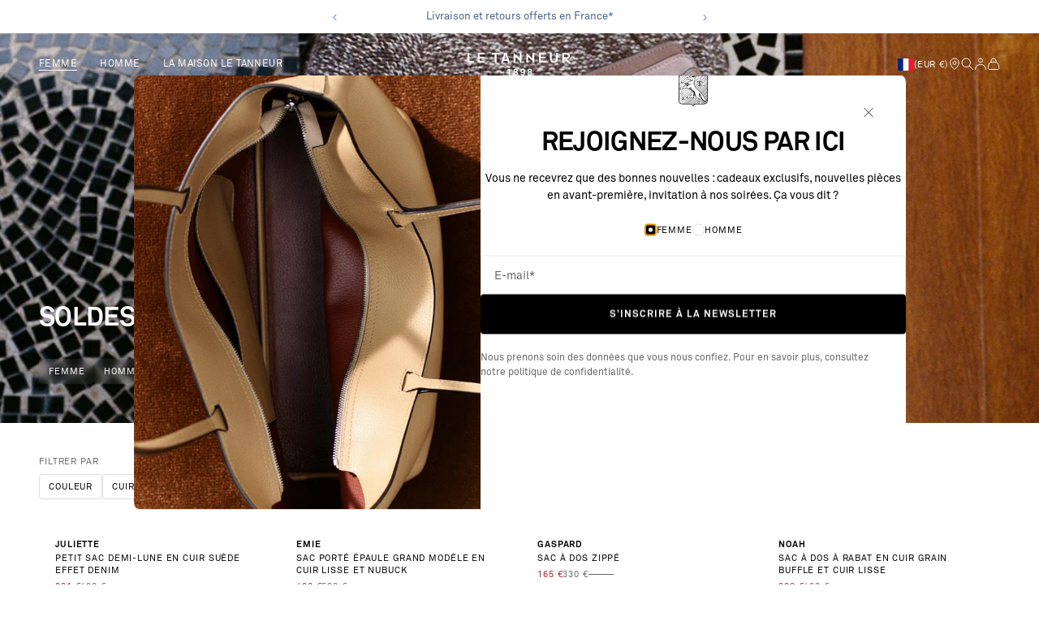

--- FILE ---
content_type: text/html; charset=utf-8
request_url: https://www.google.com/recaptcha/enterprise/anchor?ar=1&k=6LeUjsEpAAAAAAayRrHgD8sTcftdt3q_T6NmI9nN&co=aHR0cHM6Ly9sZXRhbm5ldXIuZnI6NDQz&hl=en&v=N67nZn4AqZkNcbeMu4prBgzg&size=invisible&anchor-ms=20000&execute-ms=30000&cb=3ni2kec080dn
body_size: 48779
content:
<!DOCTYPE HTML><html dir="ltr" lang="en"><head><meta http-equiv="Content-Type" content="text/html; charset=UTF-8">
<meta http-equiv="X-UA-Compatible" content="IE=edge">
<title>reCAPTCHA</title>
<style type="text/css">
/* cyrillic-ext */
@font-face {
  font-family: 'Roboto';
  font-style: normal;
  font-weight: 400;
  font-stretch: 100%;
  src: url(//fonts.gstatic.com/s/roboto/v48/KFO7CnqEu92Fr1ME7kSn66aGLdTylUAMa3GUBHMdazTgWw.woff2) format('woff2');
  unicode-range: U+0460-052F, U+1C80-1C8A, U+20B4, U+2DE0-2DFF, U+A640-A69F, U+FE2E-FE2F;
}
/* cyrillic */
@font-face {
  font-family: 'Roboto';
  font-style: normal;
  font-weight: 400;
  font-stretch: 100%;
  src: url(//fonts.gstatic.com/s/roboto/v48/KFO7CnqEu92Fr1ME7kSn66aGLdTylUAMa3iUBHMdazTgWw.woff2) format('woff2');
  unicode-range: U+0301, U+0400-045F, U+0490-0491, U+04B0-04B1, U+2116;
}
/* greek-ext */
@font-face {
  font-family: 'Roboto';
  font-style: normal;
  font-weight: 400;
  font-stretch: 100%;
  src: url(//fonts.gstatic.com/s/roboto/v48/KFO7CnqEu92Fr1ME7kSn66aGLdTylUAMa3CUBHMdazTgWw.woff2) format('woff2');
  unicode-range: U+1F00-1FFF;
}
/* greek */
@font-face {
  font-family: 'Roboto';
  font-style: normal;
  font-weight: 400;
  font-stretch: 100%;
  src: url(//fonts.gstatic.com/s/roboto/v48/KFO7CnqEu92Fr1ME7kSn66aGLdTylUAMa3-UBHMdazTgWw.woff2) format('woff2');
  unicode-range: U+0370-0377, U+037A-037F, U+0384-038A, U+038C, U+038E-03A1, U+03A3-03FF;
}
/* math */
@font-face {
  font-family: 'Roboto';
  font-style: normal;
  font-weight: 400;
  font-stretch: 100%;
  src: url(//fonts.gstatic.com/s/roboto/v48/KFO7CnqEu92Fr1ME7kSn66aGLdTylUAMawCUBHMdazTgWw.woff2) format('woff2');
  unicode-range: U+0302-0303, U+0305, U+0307-0308, U+0310, U+0312, U+0315, U+031A, U+0326-0327, U+032C, U+032F-0330, U+0332-0333, U+0338, U+033A, U+0346, U+034D, U+0391-03A1, U+03A3-03A9, U+03B1-03C9, U+03D1, U+03D5-03D6, U+03F0-03F1, U+03F4-03F5, U+2016-2017, U+2034-2038, U+203C, U+2040, U+2043, U+2047, U+2050, U+2057, U+205F, U+2070-2071, U+2074-208E, U+2090-209C, U+20D0-20DC, U+20E1, U+20E5-20EF, U+2100-2112, U+2114-2115, U+2117-2121, U+2123-214F, U+2190, U+2192, U+2194-21AE, U+21B0-21E5, U+21F1-21F2, U+21F4-2211, U+2213-2214, U+2216-22FF, U+2308-230B, U+2310, U+2319, U+231C-2321, U+2336-237A, U+237C, U+2395, U+239B-23B7, U+23D0, U+23DC-23E1, U+2474-2475, U+25AF, U+25B3, U+25B7, U+25BD, U+25C1, U+25CA, U+25CC, U+25FB, U+266D-266F, U+27C0-27FF, U+2900-2AFF, U+2B0E-2B11, U+2B30-2B4C, U+2BFE, U+3030, U+FF5B, U+FF5D, U+1D400-1D7FF, U+1EE00-1EEFF;
}
/* symbols */
@font-face {
  font-family: 'Roboto';
  font-style: normal;
  font-weight: 400;
  font-stretch: 100%;
  src: url(//fonts.gstatic.com/s/roboto/v48/KFO7CnqEu92Fr1ME7kSn66aGLdTylUAMaxKUBHMdazTgWw.woff2) format('woff2');
  unicode-range: U+0001-000C, U+000E-001F, U+007F-009F, U+20DD-20E0, U+20E2-20E4, U+2150-218F, U+2190, U+2192, U+2194-2199, U+21AF, U+21E6-21F0, U+21F3, U+2218-2219, U+2299, U+22C4-22C6, U+2300-243F, U+2440-244A, U+2460-24FF, U+25A0-27BF, U+2800-28FF, U+2921-2922, U+2981, U+29BF, U+29EB, U+2B00-2BFF, U+4DC0-4DFF, U+FFF9-FFFB, U+10140-1018E, U+10190-1019C, U+101A0, U+101D0-101FD, U+102E0-102FB, U+10E60-10E7E, U+1D2C0-1D2D3, U+1D2E0-1D37F, U+1F000-1F0FF, U+1F100-1F1AD, U+1F1E6-1F1FF, U+1F30D-1F30F, U+1F315, U+1F31C, U+1F31E, U+1F320-1F32C, U+1F336, U+1F378, U+1F37D, U+1F382, U+1F393-1F39F, U+1F3A7-1F3A8, U+1F3AC-1F3AF, U+1F3C2, U+1F3C4-1F3C6, U+1F3CA-1F3CE, U+1F3D4-1F3E0, U+1F3ED, U+1F3F1-1F3F3, U+1F3F5-1F3F7, U+1F408, U+1F415, U+1F41F, U+1F426, U+1F43F, U+1F441-1F442, U+1F444, U+1F446-1F449, U+1F44C-1F44E, U+1F453, U+1F46A, U+1F47D, U+1F4A3, U+1F4B0, U+1F4B3, U+1F4B9, U+1F4BB, U+1F4BF, U+1F4C8-1F4CB, U+1F4D6, U+1F4DA, U+1F4DF, U+1F4E3-1F4E6, U+1F4EA-1F4ED, U+1F4F7, U+1F4F9-1F4FB, U+1F4FD-1F4FE, U+1F503, U+1F507-1F50B, U+1F50D, U+1F512-1F513, U+1F53E-1F54A, U+1F54F-1F5FA, U+1F610, U+1F650-1F67F, U+1F687, U+1F68D, U+1F691, U+1F694, U+1F698, U+1F6AD, U+1F6B2, U+1F6B9-1F6BA, U+1F6BC, U+1F6C6-1F6CF, U+1F6D3-1F6D7, U+1F6E0-1F6EA, U+1F6F0-1F6F3, U+1F6F7-1F6FC, U+1F700-1F7FF, U+1F800-1F80B, U+1F810-1F847, U+1F850-1F859, U+1F860-1F887, U+1F890-1F8AD, U+1F8B0-1F8BB, U+1F8C0-1F8C1, U+1F900-1F90B, U+1F93B, U+1F946, U+1F984, U+1F996, U+1F9E9, U+1FA00-1FA6F, U+1FA70-1FA7C, U+1FA80-1FA89, U+1FA8F-1FAC6, U+1FACE-1FADC, U+1FADF-1FAE9, U+1FAF0-1FAF8, U+1FB00-1FBFF;
}
/* vietnamese */
@font-face {
  font-family: 'Roboto';
  font-style: normal;
  font-weight: 400;
  font-stretch: 100%;
  src: url(//fonts.gstatic.com/s/roboto/v48/KFO7CnqEu92Fr1ME7kSn66aGLdTylUAMa3OUBHMdazTgWw.woff2) format('woff2');
  unicode-range: U+0102-0103, U+0110-0111, U+0128-0129, U+0168-0169, U+01A0-01A1, U+01AF-01B0, U+0300-0301, U+0303-0304, U+0308-0309, U+0323, U+0329, U+1EA0-1EF9, U+20AB;
}
/* latin-ext */
@font-face {
  font-family: 'Roboto';
  font-style: normal;
  font-weight: 400;
  font-stretch: 100%;
  src: url(//fonts.gstatic.com/s/roboto/v48/KFO7CnqEu92Fr1ME7kSn66aGLdTylUAMa3KUBHMdazTgWw.woff2) format('woff2');
  unicode-range: U+0100-02BA, U+02BD-02C5, U+02C7-02CC, U+02CE-02D7, U+02DD-02FF, U+0304, U+0308, U+0329, U+1D00-1DBF, U+1E00-1E9F, U+1EF2-1EFF, U+2020, U+20A0-20AB, U+20AD-20C0, U+2113, U+2C60-2C7F, U+A720-A7FF;
}
/* latin */
@font-face {
  font-family: 'Roboto';
  font-style: normal;
  font-weight: 400;
  font-stretch: 100%;
  src: url(//fonts.gstatic.com/s/roboto/v48/KFO7CnqEu92Fr1ME7kSn66aGLdTylUAMa3yUBHMdazQ.woff2) format('woff2');
  unicode-range: U+0000-00FF, U+0131, U+0152-0153, U+02BB-02BC, U+02C6, U+02DA, U+02DC, U+0304, U+0308, U+0329, U+2000-206F, U+20AC, U+2122, U+2191, U+2193, U+2212, U+2215, U+FEFF, U+FFFD;
}
/* cyrillic-ext */
@font-face {
  font-family: 'Roboto';
  font-style: normal;
  font-weight: 500;
  font-stretch: 100%;
  src: url(//fonts.gstatic.com/s/roboto/v48/KFO7CnqEu92Fr1ME7kSn66aGLdTylUAMa3GUBHMdazTgWw.woff2) format('woff2');
  unicode-range: U+0460-052F, U+1C80-1C8A, U+20B4, U+2DE0-2DFF, U+A640-A69F, U+FE2E-FE2F;
}
/* cyrillic */
@font-face {
  font-family: 'Roboto';
  font-style: normal;
  font-weight: 500;
  font-stretch: 100%;
  src: url(//fonts.gstatic.com/s/roboto/v48/KFO7CnqEu92Fr1ME7kSn66aGLdTylUAMa3iUBHMdazTgWw.woff2) format('woff2');
  unicode-range: U+0301, U+0400-045F, U+0490-0491, U+04B0-04B1, U+2116;
}
/* greek-ext */
@font-face {
  font-family: 'Roboto';
  font-style: normal;
  font-weight: 500;
  font-stretch: 100%;
  src: url(//fonts.gstatic.com/s/roboto/v48/KFO7CnqEu92Fr1ME7kSn66aGLdTylUAMa3CUBHMdazTgWw.woff2) format('woff2');
  unicode-range: U+1F00-1FFF;
}
/* greek */
@font-face {
  font-family: 'Roboto';
  font-style: normal;
  font-weight: 500;
  font-stretch: 100%;
  src: url(//fonts.gstatic.com/s/roboto/v48/KFO7CnqEu92Fr1ME7kSn66aGLdTylUAMa3-UBHMdazTgWw.woff2) format('woff2');
  unicode-range: U+0370-0377, U+037A-037F, U+0384-038A, U+038C, U+038E-03A1, U+03A3-03FF;
}
/* math */
@font-face {
  font-family: 'Roboto';
  font-style: normal;
  font-weight: 500;
  font-stretch: 100%;
  src: url(//fonts.gstatic.com/s/roboto/v48/KFO7CnqEu92Fr1ME7kSn66aGLdTylUAMawCUBHMdazTgWw.woff2) format('woff2');
  unicode-range: U+0302-0303, U+0305, U+0307-0308, U+0310, U+0312, U+0315, U+031A, U+0326-0327, U+032C, U+032F-0330, U+0332-0333, U+0338, U+033A, U+0346, U+034D, U+0391-03A1, U+03A3-03A9, U+03B1-03C9, U+03D1, U+03D5-03D6, U+03F0-03F1, U+03F4-03F5, U+2016-2017, U+2034-2038, U+203C, U+2040, U+2043, U+2047, U+2050, U+2057, U+205F, U+2070-2071, U+2074-208E, U+2090-209C, U+20D0-20DC, U+20E1, U+20E5-20EF, U+2100-2112, U+2114-2115, U+2117-2121, U+2123-214F, U+2190, U+2192, U+2194-21AE, U+21B0-21E5, U+21F1-21F2, U+21F4-2211, U+2213-2214, U+2216-22FF, U+2308-230B, U+2310, U+2319, U+231C-2321, U+2336-237A, U+237C, U+2395, U+239B-23B7, U+23D0, U+23DC-23E1, U+2474-2475, U+25AF, U+25B3, U+25B7, U+25BD, U+25C1, U+25CA, U+25CC, U+25FB, U+266D-266F, U+27C0-27FF, U+2900-2AFF, U+2B0E-2B11, U+2B30-2B4C, U+2BFE, U+3030, U+FF5B, U+FF5D, U+1D400-1D7FF, U+1EE00-1EEFF;
}
/* symbols */
@font-face {
  font-family: 'Roboto';
  font-style: normal;
  font-weight: 500;
  font-stretch: 100%;
  src: url(//fonts.gstatic.com/s/roboto/v48/KFO7CnqEu92Fr1ME7kSn66aGLdTylUAMaxKUBHMdazTgWw.woff2) format('woff2');
  unicode-range: U+0001-000C, U+000E-001F, U+007F-009F, U+20DD-20E0, U+20E2-20E4, U+2150-218F, U+2190, U+2192, U+2194-2199, U+21AF, U+21E6-21F0, U+21F3, U+2218-2219, U+2299, U+22C4-22C6, U+2300-243F, U+2440-244A, U+2460-24FF, U+25A0-27BF, U+2800-28FF, U+2921-2922, U+2981, U+29BF, U+29EB, U+2B00-2BFF, U+4DC0-4DFF, U+FFF9-FFFB, U+10140-1018E, U+10190-1019C, U+101A0, U+101D0-101FD, U+102E0-102FB, U+10E60-10E7E, U+1D2C0-1D2D3, U+1D2E0-1D37F, U+1F000-1F0FF, U+1F100-1F1AD, U+1F1E6-1F1FF, U+1F30D-1F30F, U+1F315, U+1F31C, U+1F31E, U+1F320-1F32C, U+1F336, U+1F378, U+1F37D, U+1F382, U+1F393-1F39F, U+1F3A7-1F3A8, U+1F3AC-1F3AF, U+1F3C2, U+1F3C4-1F3C6, U+1F3CA-1F3CE, U+1F3D4-1F3E0, U+1F3ED, U+1F3F1-1F3F3, U+1F3F5-1F3F7, U+1F408, U+1F415, U+1F41F, U+1F426, U+1F43F, U+1F441-1F442, U+1F444, U+1F446-1F449, U+1F44C-1F44E, U+1F453, U+1F46A, U+1F47D, U+1F4A3, U+1F4B0, U+1F4B3, U+1F4B9, U+1F4BB, U+1F4BF, U+1F4C8-1F4CB, U+1F4D6, U+1F4DA, U+1F4DF, U+1F4E3-1F4E6, U+1F4EA-1F4ED, U+1F4F7, U+1F4F9-1F4FB, U+1F4FD-1F4FE, U+1F503, U+1F507-1F50B, U+1F50D, U+1F512-1F513, U+1F53E-1F54A, U+1F54F-1F5FA, U+1F610, U+1F650-1F67F, U+1F687, U+1F68D, U+1F691, U+1F694, U+1F698, U+1F6AD, U+1F6B2, U+1F6B9-1F6BA, U+1F6BC, U+1F6C6-1F6CF, U+1F6D3-1F6D7, U+1F6E0-1F6EA, U+1F6F0-1F6F3, U+1F6F7-1F6FC, U+1F700-1F7FF, U+1F800-1F80B, U+1F810-1F847, U+1F850-1F859, U+1F860-1F887, U+1F890-1F8AD, U+1F8B0-1F8BB, U+1F8C0-1F8C1, U+1F900-1F90B, U+1F93B, U+1F946, U+1F984, U+1F996, U+1F9E9, U+1FA00-1FA6F, U+1FA70-1FA7C, U+1FA80-1FA89, U+1FA8F-1FAC6, U+1FACE-1FADC, U+1FADF-1FAE9, U+1FAF0-1FAF8, U+1FB00-1FBFF;
}
/* vietnamese */
@font-face {
  font-family: 'Roboto';
  font-style: normal;
  font-weight: 500;
  font-stretch: 100%;
  src: url(//fonts.gstatic.com/s/roboto/v48/KFO7CnqEu92Fr1ME7kSn66aGLdTylUAMa3OUBHMdazTgWw.woff2) format('woff2');
  unicode-range: U+0102-0103, U+0110-0111, U+0128-0129, U+0168-0169, U+01A0-01A1, U+01AF-01B0, U+0300-0301, U+0303-0304, U+0308-0309, U+0323, U+0329, U+1EA0-1EF9, U+20AB;
}
/* latin-ext */
@font-face {
  font-family: 'Roboto';
  font-style: normal;
  font-weight: 500;
  font-stretch: 100%;
  src: url(//fonts.gstatic.com/s/roboto/v48/KFO7CnqEu92Fr1ME7kSn66aGLdTylUAMa3KUBHMdazTgWw.woff2) format('woff2');
  unicode-range: U+0100-02BA, U+02BD-02C5, U+02C7-02CC, U+02CE-02D7, U+02DD-02FF, U+0304, U+0308, U+0329, U+1D00-1DBF, U+1E00-1E9F, U+1EF2-1EFF, U+2020, U+20A0-20AB, U+20AD-20C0, U+2113, U+2C60-2C7F, U+A720-A7FF;
}
/* latin */
@font-face {
  font-family: 'Roboto';
  font-style: normal;
  font-weight: 500;
  font-stretch: 100%;
  src: url(//fonts.gstatic.com/s/roboto/v48/KFO7CnqEu92Fr1ME7kSn66aGLdTylUAMa3yUBHMdazQ.woff2) format('woff2');
  unicode-range: U+0000-00FF, U+0131, U+0152-0153, U+02BB-02BC, U+02C6, U+02DA, U+02DC, U+0304, U+0308, U+0329, U+2000-206F, U+20AC, U+2122, U+2191, U+2193, U+2212, U+2215, U+FEFF, U+FFFD;
}
/* cyrillic-ext */
@font-face {
  font-family: 'Roboto';
  font-style: normal;
  font-weight: 900;
  font-stretch: 100%;
  src: url(//fonts.gstatic.com/s/roboto/v48/KFO7CnqEu92Fr1ME7kSn66aGLdTylUAMa3GUBHMdazTgWw.woff2) format('woff2');
  unicode-range: U+0460-052F, U+1C80-1C8A, U+20B4, U+2DE0-2DFF, U+A640-A69F, U+FE2E-FE2F;
}
/* cyrillic */
@font-face {
  font-family: 'Roboto';
  font-style: normal;
  font-weight: 900;
  font-stretch: 100%;
  src: url(//fonts.gstatic.com/s/roboto/v48/KFO7CnqEu92Fr1ME7kSn66aGLdTylUAMa3iUBHMdazTgWw.woff2) format('woff2');
  unicode-range: U+0301, U+0400-045F, U+0490-0491, U+04B0-04B1, U+2116;
}
/* greek-ext */
@font-face {
  font-family: 'Roboto';
  font-style: normal;
  font-weight: 900;
  font-stretch: 100%;
  src: url(//fonts.gstatic.com/s/roboto/v48/KFO7CnqEu92Fr1ME7kSn66aGLdTylUAMa3CUBHMdazTgWw.woff2) format('woff2');
  unicode-range: U+1F00-1FFF;
}
/* greek */
@font-face {
  font-family: 'Roboto';
  font-style: normal;
  font-weight: 900;
  font-stretch: 100%;
  src: url(//fonts.gstatic.com/s/roboto/v48/KFO7CnqEu92Fr1ME7kSn66aGLdTylUAMa3-UBHMdazTgWw.woff2) format('woff2');
  unicode-range: U+0370-0377, U+037A-037F, U+0384-038A, U+038C, U+038E-03A1, U+03A3-03FF;
}
/* math */
@font-face {
  font-family: 'Roboto';
  font-style: normal;
  font-weight: 900;
  font-stretch: 100%;
  src: url(//fonts.gstatic.com/s/roboto/v48/KFO7CnqEu92Fr1ME7kSn66aGLdTylUAMawCUBHMdazTgWw.woff2) format('woff2');
  unicode-range: U+0302-0303, U+0305, U+0307-0308, U+0310, U+0312, U+0315, U+031A, U+0326-0327, U+032C, U+032F-0330, U+0332-0333, U+0338, U+033A, U+0346, U+034D, U+0391-03A1, U+03A3-03A9, U+03B1-03C9, U+03D1, U+03D5-03D6, U+03F0-03F1, U+03F4-03F5, U+2016-2017, U+2034-2038, U+203C, U+2040, U+2043, U+2047, U+2050, U+2057, U+205F, U+2070-2071, U+2074-208E, U+2090-209C, U+20D0-20DC, U+20E1, U+20E5-20EF, U+2100-2112, U+2114-2115, U+2117-2121, U+2123-214F, U+2190, U+2192, U+2194-21AE, U+21B0-21E5, U+21F1-21F2, U+21F4-2211, U+2213-2214, U+2216-22FF, U+2308-230B, U+2310, U+2319, U+231C-2321, U+2336-237A, U+237C, U+2395, U+239B-23B7, U+23D0, U+23DC-23E1, U+2474-2475, U+25AF, U+25B3, U+25B7, U+25BD, U+25C1, U+25CA, U+25CC, U+25FB, U+266D-266F, U+27C0-27FF, U+2900-2AFF, U+2B0E-2B11, U+2B30-2B4C, U+2BFE, U+3030, U+FF5B, U+FF5D, U+1D400-1D7FF, U+1EE00-1EEFF;
}
/* symbols */
@font-face {
  font-family: 'Roboto';
  font-style: normal;
  font-weight: 900;
  font-stretch: 100%;
  src: url(//fonts.gstatic.com/s/roboto/v48/KFO7CnqEu92Fr1ME7kSn66aGLdTylUAMaxKUBHMdazTgWw.woff2) format('woff2');
  unicode-range: U+0001-000C, U+000E-001F, U+007F-009F, U+20DD-20E0, U+20E2-20E4, U+2150-218F, U+2190, U+2192, U+2194-2199, U+21AF, U+21E6-21F0, U+21F3, U+2218-2219, U+2299, U+22C4-22C6, U+2300-243F, U+2440-244A, U+2460-24FF, U+25A0-27BF, U+2800-28FF, U+2921-2922, U+2981, U+29BF, U+29EB, U+2B00-2BFF, U+4DC0-4DFF, U+FFF9-FFFB, U+10140-1018E, U+10190-1019C, U+101A0, U+101D0-101FD, U+102E0-102FB, U+10E60-10E7E, U+1D2C0-1D2D3, U+1D2E0-1D37F, U+1F000-1F0FF, U+1F100-1F1AD, U+1F1E6-1F1FF, U+1F30D-1F30F, U+1F315, U+1F31C, U+1F31E, U+1F320-1F32C, U+1F336, U+1F378, U+1F37D, U+1F382, U+1F393-1F39F, U+1F3A7-1F3A8, U+1F3AC-1F3AF, U+1F3C2, U+1F3C4-1F3C6, U+1F3CA-1F3CE, U+1F3D4-1F3E0, U+1F3ED, U+1F3F1-1F3F3, U+1F3F5-1F3F7, U+1F408, U+1F415, U+1F41F, U+1F426, U+1F43F, U+1F441-1F442, U+1F444, U+1F446-1F449, U+1F44C-1F44E, U+1F453, U+1F46A, U+1F47D, U+1F4A3, U+1F4B0, U+1F4B3, U+1F4B9, U+1F4BB, U+1F4BF, U+1F4C8-1F4CB, U+1F4D6, U+1F4DA, U+1F4DF, U+1F4E3-1F4E6, U+1F4EA-1F4ED, U+1F4F7, U+1F4F9-1F4FB, U+1F4FD-1F4FE, U+1F503, U+1F507-1F50B, U+1F50D, U+1F512-1F513, U+1F53E-1F54A, U+1F54F-1F5FA, U+1F610, U+1F650-1F67F, U+1F687, U+1F68D, U+1F691, U+1F694, U+1F698, U+1F6AD, U+1F6B2, U+1F6B9-1F6BA, U+1F6BC, U+1F6C6-1F6CF, U+1F6D3-1F6D7, U+1F6E0-1F6EA, U+1F6F0-1F6F3, U+1F6F7-1F6FC, U+1F700-1F7FF, U+1F800-1F80B, U+1F810-1F847, U+1F850-1F859, U+1F860-1F887, U+1F890-1F8AD, U+1F8B0-1F8BB, U+1F8C0-1F8C1, U+1F900-1F90B, U+1F93B, U+1F946, U+1F984, U+1F996, U+1F9E9, U+1FA00-1FA6F, U+1FA70-1FA7C, U+1FA80-1FA89, U+1FA8F-1FAC6, U+1FACE-1FADC, U+1FADF-1FAE9, U+1FAF0-1FAF8, U+1FB00-1FBFF;
}
/* vietnamese */
@font-face {
  font-family: 'Roboto';
  font-style: normal;
  font-weight: 900;
  font-stretch: 100%;
  src: url(//fonts.gstatic.com/s/roboto/v48/KFO7CnqEu92Fr1ME7kSn66aGLdTylUAMa3OUBHMdazTgWw.woff2) format('woff2');
  unicode-range: U+0102-0103, U+0110-0111, U+0128-0129, U+0168-0169, U+01A0-01A1, U+01AF-01B0, U+0300-0301, U+0303-0304, U+0308-0309, U+0323, U+0329, U+1EA0-1EF9, U+20AB;
}
/* latin-ext */
@font-face {
  font-family: 'Roboto';
  font-style: normal;
  font-weight: 900;
  font-stretch: 100%;
  src: url(//fonts.gstatic.com/s/roboto/v48/KFO7CnqEu92Fr1ME7kSn66aGLdTylUAMa3KUBHMdazTgWw.woff2) format('woff2');
  unicode-range: U+0100-02BA, U+02BD-02C5, U+02C7-02CC, U+02CE-02D7, U+02DD-02FF, U+0304, U+0308, U+0329, U+1D00-1DBF, U+1E00-1E9F, U+1EF2-1EFF, U+2020, U+20A0-20AB, U+20AD-20C0, U+2113, U+2C60-2C7F, U+A720-A7FF;
}
/* latin */
@font-face {
  font-family: 'Roboto';
  font-style: normal;
  font-weight: 900;
  font-stretch: 100%;
  src: url(//fonts.gstatic.com/s/roboto/v48/KFO7CnqEu92Fr1ME7kSn66aGLdTylUAMa3yUBHMdazQ.woff2) format('woff2');
  unicode-range: U+0000-00FF, U+0131, U+0152-0153, U+02BB-02BC, U+02C6, U+02DA, U+02DC, U+0304, U+0308, U+0329, U+2000-206F, U+20AC, U+2122, U+2191, U+2193, U+2212, U+2215, U+FEFF, U+FFFD;
}

</style>
<link rel="stylesheet" type="text/css" href="https://www.gstatic.com/recaptcha/releases/N67nZn4AqZkNcbeMu4prBgzg/styles__ltr.css">
<script nonce="miSJO3qIc6uR1ofOFbUuUg" type="text/javascript">window['__recaptcha_api'] = 'https://www.google.com/recaptcha/enterprise/';</script>
<script type="text/javascript" src="https://www.gstatic.com/recaptcha/releases/N67nZn4AqZkNcbeMu4prBgzg/recaptcha__en.js" nonce="miSJO3qIc6uR1ofOFbUuUg">
      
    </script></head>
<body><div id="rc-anchor-alert" class="rc-anchor-alert"></div>
<input type="hidden" id="recaptcha-token" value="[base64]">
<script type="text/javascript" nonce="miSJO3qIc6uR1ofOFbUuUg">
      recaptcha.anchor.Main.init("[\x22ainput\x22,[\x22bgdata\x22,\x22\x22,\[base64]/[base64]/[base64]/[base64]/[base64]/[base64]/KGcoTywyNTMsTy5PKSxVRyhPLEMpKTpnKE8sMjUzLEMpLE8pKSxsKSksTykpfSxieT1mdW5jdGlvbihDLE8sdSxsKXtmb3IobD0odT1SKEMpLDApO08+MDtPLS0pbD1sPDw4fFooQyk7ZyhDLHUsbCl9LFVHPWZ1bmN0aW9uKEMsTyl7Qy5pLmxlbmd0aD4xMDQ/[base64]/[base64]/[base64]/[base64]/[base64]/[base64]/[base64]\\u003d\x22,\[base64]\x22,\[base64]/R8OWwpvDlsOCw4zCpg9kwrgzKAHDuQHClkDDhsOCaC8tw7DDscOQw7/DqMKWwpXCkcOlDijCvMKDw7zDnmYFwoPCsWHDn8OfQcKHwrLCrMKQZz/DlEPCucKyP8KmwrzCqEZow6LCs8OYw7NrD8KFNV/CusKwb0N7w6fCrgZIfsOgwoFWb8K0w6ZYwqgXw5YSwpINasKvw4fCksKPwrrDpcK1ME3DnWbDjUHCpBVRwqDCmxM6acKtw5t6bcKaDT8pOhRSBMO0wojDmsK2w57CpcKwWsO/BX0xDcKWeHsrwq/DnsOcw6XCgMOnw7wjw4pfJsO/wofDjgnDt2cQw7Ffw5dRwqvCgn8eAXVBwp5Vw5bCq8KEZW0MaMO2w7IABGB9wq9hw5UGM0k2wo7CpE/Dp2sqV8KGTwfCqsO1CVBiPnnDqcOKwqvCsDAUXsODw5DCtzF0MUnDqwDDoW8rwqpDMsKRw63Cv8KLCQIiw5LCox7CjgN0wq4bw4LCulo6fhcmwqzCgMK4GcK4EjfCrkTDjsKowq/DnH5Lb8KUdXzDrC7CqcO9woJKWD/ClcKZcxQKARTDl8Omwrh3w4LDucOZw7TCvcOAwqPCuiPCqkctD3Nbw67Cq8OzIS3Dj8OUwrF9wpfDusOvwpDCgsOXw5zCo8OnwpvCn8KRGMOibcKrwpzCsnlkw77ClBEudsOqGB02LcOqw59cwq5Kw5fDssOsM1p2wpcsdsOZwopMw6TCoU/CqWLCpXEUwpnCiHJ3w5leCWPCrV3Di8O9IcOLSjAxd8KbdcOvPXDDgg/CqcKGUgrDvcO+wqbCvS00TsO+ZcOIw64zd8Orw6HCtB0Cw4DChsOOBwfDrRzCgcKnw5XDniDDmFUsbMKEKC7DvH7CqsOaw7wufcKIVBsmScKAw5fChyLDiMKmGMOUw5LDicKfwosBTC/[base64]/wrvDhC8Gw7gKBh5kacKDwpbDtgrCvAjClz9vw5bChMO6DkXCuj04Lw/CnlHClWUswqUzw6XDrcKFw7/Dg2XDgMOfw7zCkcOIw7VnG8OZM8OePjNMBn5VZcOlw6BwwrJXwqgpwrsSw4Fpw5Ybwq3DrsOgKgdzwrVQTj3DvsK3N8K1w6fCusKjBsOZNA/[base64]/CiFrCk05hw63DlFQSTXIWHsOiZsKtw4DDs8KEBMOjwrQWNcOHwrzDkMKXwpbDvcK9wpnCpQ7CuQvCqmdwJ07DuQnCnBTCpsKncsK1W398G1PCpcKLbn/[base64]/[base64]/Cv8KnwoRJw7k9Y17CtQLDocKmw5XDgcOUBSRWU04qFWbDo0fCoCDDujJ2wrLCkV/CgCDCtsKIw703wrw4HUpvGMOgw5/Dpxsqwo3CihNswp/ClXYvw4Imw5FVw7cowoHCiMOqCMOfwr54SmFnw6DDonLCjcKgZkxtwrPCugoJFcKpNAcVPixrG8O7wpbDuMKAVcKWwrvDqDvDvS7CiwQOw7XCngzDjT3Dp8O4Q3QOwoPDnjfDpgnCjcKqYhI5VMKkw5pvAS3ClsKww5zCjcK8YcOLwrUQWC8VYQ/DuwDCssOqNcKRWV/Cnkd/ScKtwqRCw7l7wonCnsOnwrvCkcK0O8O2WCHDp8O0wp/CjUlHwp4ScMKFw5N9fsOXHX7DtVLCvAYhJ8O/amDDjsKqwrDChRfDhHnClcKBZDZ3w4rCnyPCjV3CqzBWGsKnQ8OoCXHDt8KIwoDDj8KIXzDCs0U0PcOLNcOXwqRUw63Cu8O+dsK4w7bCuS7Cvh3CtmAWFMKGfilsw7/CngYMYcOIwrbCl17DiCUcwrJ6wrhjV07CsFbDhk/DplbDqXfDpwTCgMOXwqc4w65xw7jCglpFwqV8wrHCn1fCnsK3w7bDtcOEZsOzwoNiPh9+w6vCisOZw5EHw53ClcKQAwzDjAnDoWbCp8OnLcOhw4JrwrJ0wqVqw58vwpkMwrzDl8KvbMK+wr3DvsKlU8KOSMKNCcK0M8OVw5/Cj300w6FqwpM6wonDqXvDuEjCpgvDh0nDgwHCnC8Vc1o8wp3CowrDrcKcATY/MQDDqsKWRSDDqxjDhSjCo8KLw6bDn8K9DV3Dqj8lwoU8w5VTwoJDwr9VbcKQDEtYEVLCgsKKw4d7wogGDsOhwpJrw4DDqV3Ch8KlUMKBw4fDhsOpGMKewrnDocOidMKHNcKDw4rDp8Kcw4Bnw4BJw5nDnn9nwonCoTTCs8OywqRgw5/CjcOLUHDCgsOZHQ7Cg1vCp8KRRi3CgMKww7DDqAZrwr5pwqMFF8KnLAh3bHdHw4dlwobDp1omY8OOKsK/XsOZw47CisOfJQbCpsO+ZMKjOMK0wrwZw5NywqnCrcOgw7BKwqXDm8KRwrgewqHDrU/DpwABwpxqwrJYw7fDrzVZS8Kew47DmsOuanombMKmw6txw7LCvVsDw6fDg8O2w6LDh8KFw5/CjsOoD8KtwqYYwoAzwrMDw7jCijc8w7TCjzzDt3bDhh1we8O8w4sewoMnF8Kfwr/DsMKQCBbChyAoLzTCssObK8KEwpnDkSzDk3waJcKEw7t7w6sIB3ccw5LClsONZ8OCXsOsw557w6nCumfDgMKKey3DoVjDscOnw5phIQnCh0xCwr0uw6opaV3DrcOsw5JBB17CpcKJQwbDnG4Wwp/DhB7DslHDqDt7wrzCvTvDjRk5KEpzwpjCvALChcKPWRN0ZcOTGgXChcO5wrbCtQbDh8KxTjVow69LwoJ9eADCnwXDn8Ohw4U8w4nCqhPDrwZ4w6PDmgRGJGE+wp9xwp/DgsOpwrkWw5QfasOeKiI9OxADc3/CjsOyw4oJwrdmw63DusOBa8KLecK/XUfCn37CtcO+eV5iFW4MwqdNC0XCicK8AsK+w7DDv1DCicOYwqnCkMKcw4/CqHvCmMO3SErDtsOewoHCqsKdwqnDl8KxIlTChnTDhcKTwpfCvcO8acKpw7TDum8/OzU4W8K2cENkScO2A8KrDUV1w4HCgMO8bcKqAUQkwr/Dv00KwpgqB8Kxw5nCk3Iyw4EVD8Kyw7PDucOCw5LCv8KnDMKIWwdLFAzDp8O0w6cSwrBHS3sPw6rDq3LDssKPw5/DqsOMwp3ChMOUwr1WRcKnejLCtQ7DuMKAwohsOcKEJELChgLDqMOzw6bDuMKtXGDCicKhUQ3CunUFdMOpwqnDr8Khw68MH2tsbkHCgsKCw798dsKsAl/DisO+bE7ChcOpw78iZsKhGsKyUcKrDMKzwpJtwqDCuiQFwoVNw5/ChhBIwoDCj34RwobDnHdmJsOtwrY+w5XCiUnDmG9IwrTDjcOPw4jCn8OGw5R7HDdWekTDqDR2SMO/TSPDmsKTTQJaT8O5wq87JQciKsOQw4DDtkXDmcOvRcKGVsOiPMK9woB/WSY4dywsUi5lwrvDoWt1Fz98w5FzwpI5wp/DiHl3SSdCA2HChsKNw6xBSnw4FsOKw7rDghHDr8OiKGbDpSN0OBV7wqzCqCYMwqsAOmzCmMKnw4DCtwjDnVrCkD8wwrHDvcKjw6xiw6tsemLCm8KJw4vDicOwWcOOLMOhwqB2wosTa1zCkcOaw4jCl3NJb3XDrcK6fcOuwqcJwovCg2Z/PsOsJMKpWkXCiEwhFDzDhk/[base64]/[base64]/[base64]/DuVnDgMKhE8KQDHXDl8KOw6LCmTnDq0g4w7bDkTpSVlVBw7x0NMKqRcKcw7TCsD3CmlDCjMOOUMKsOBRzbxwLwr/[base64]/[base64]/CosK9d8KyIcOVwpDDnmEZX2hkBsKTK8OXXsKcwq/DmsKOwpIcw64zwrHCrSRcwozChhjClmLCjmbDpVQDw6PCncORO8KLw5pkUz54w4bDjMOHcEvCkVQWwosMw4cibsKbfxEoCcKwaXjClwYmw6w3wqPCu8OVLMKWZcKnwr1/wqjCpsK7S8OyWcKPTcKmanUkwoDCqcKvKxrDoV7DosKfBU09dXA0MBnCnsOfJcOFw796OsK9w4xoJn/ChA/[base64]/AcO0asKwwrLCqCdOwrMLVh4AUlY/ZBvDpsKUJyjDs8OyT8OJw6PCizfCicK9Xj96W8OqZGYRQcO/by3DlFtaO8KVw6/DqMKFHHfCt0fDnMO9w53Cs8KpbsO3w6vCkgHCvMKWw4ZnwoR2Pg/DmAEqwr11wrV5I0JSwrXCn8KwH8OLV1HDknItwovDj8OSw53DpUVww6rDlMOeecKQcDReZAPDuUgMZcKLwpXDvlUrF0dwawzClkTDhQEPwrA/EFvCp2XDrm9VZ8OTw7/CnDHDu8OBQFFtw6VhIWJEw6DCisOzw6A+wpscw75Ew73DrBURRgrCjVYpMcKTH8KewpLDoz3ClgXCpDgCYcKpwqB8BzPCjMOSwrHCty/Dk8O+w6HDi0tVICfDhDbCg8K1wrFaw4LCoW1Nw6LDvBsjwp3CmEx0asOHZ8KPe8OFw49rw6bCo8OJInnClCTClxXDjB7Dvx/Ch1XDpDTDr8KOMMKJZcKCEsKmB0HCs28awqvCvmd1IWEAc1/CkmbDtSzDtMOAFxxCwokvwrxNw5rCv8OdVFpLw7nCtcKAw6HDgsKrw7fCiMOydFDChychBsKOwo7DlUkTwrhyanfDtTRUw6DCt8KiYRnDocKNecOaw4bDlUcXP8Okwo/[base64]/CkEVbw6nDsV5+VCXDkEPCjcKOwrnDpcOzwoV9Ei1jwrHCosK8OcKjw5tBwpzDqcOuwqTCrsOpC8Kjwr7CpUQmw6cBXhcmw68RQMOKcxN/[base64]/e1vDlArDnH4ZGnjDvhTCmMKkwoDCoMKrw60JSMO4B8O+w43Di3vCjm7ChTvDrDLDiF/Ct8Ofw5Njw51tw498QhfCgsOkwrPDhcK/w6/[base64]/CvhrDvg7DtWR3NMOFMCYhwq/CsMOEJsOzIE5SYsKIw79Iw6DDhsOMV8K1M27DpBXCrcKyDMO1H8KzwoMTw5jCuhcjYsK9w6EKwotCwpdcwph8w68IwqHDgcKyQjLDp1BjbQ/Ci1XDjAAXBnkMwodww5jDjsKCw69wasK0a3lUb8KVD8KOWsO9wp96wrIKTMORIWtXwrfCr8OLwp7Dujt0WnzCmwZZO8KHalrDj1jDqyPCqcKyfcO2w5LCjcOJA8O+dEPCuMOtwrt6wrAJZ8O/w5jCvDvCucO5QiR7wrUywoXCujfDqS3CmTQGwr1KHBbCosO+w6TDpcKTT8Opwp3CuT3DnWJwbSTCrxUychpcwpvCg8O0LMK/wrIkw5HCmF/[base64]/DjHjDoxLDpMK1cMKjwrwTwqk4V2Z2wq7CkVJKw5krCH5Kw40rL8OWEhbCjw5Ww6cMSMKmAcKzwrsdw7jDjMO2e8OXDsOdACU/w7rDjcKfZXtbUcKww6s3woPDgyTDqzvDlcKEwpQcUBoIa1ZnwpNCwpguwrVQw55ZIENWPmjCgTM8wpk9woZsw6bCjsOKw6TDphrDv8K+DSTCnDbDgcKxwpdfwotWZwLCmcO/OEZ7Q2hkFnrDpxhkw4/DocOVO8KeecK4RToJw6I9woPDhcOBwrNUOsOPwo0MRcOFwowcw7cpfWwTw5/Dk8OnwqPCt8O9ZcKqw65OwpLCu8OTw68/[base64]/DkQM7VcOhw7PDucOww4nDssO6bcOMwoHDj8OcwoPDuwhWKsOhcTrClsOzw6gjwr/[base64]/CnGLCnsK4wrJjYWzDn8OGfFfCnkcIw59wVhxVEj5fw77DlcODw6bCisKMw5fDjlrCg29FG8O8wr9KS8KTNhvCjmI3wqHClMKOwpnDusOxw6vDqA7CiQfCs8Oowp0nwr7CusOVSyBoTcKAwpDDqFPCiiHCiEDDqsK9ZRNZOVgBQkVDw78Bw6QPwqnCnMKpwpZqw5/DnnTCimHDkz03C8KRATlQGcKgLMKpw4nDmsKJbxhYw6XCusKwwpJnwrTDo8OgcTvDtcOBd1rDhDwjw7oSG8O9JlAGw7N9wowAwpHCrinCpyxjwr7DjMK8w4l7R8OHwo/Ch8KHwrjDukHCjCdQYEvCpcO5ORw4wqF+wo5cw6/CujBTIsK3V0AeI3vChcKFwrrDjHYTw4wCABt/[base64]/[base64]/CtRZIw5tDA8O4aMKbUWHDksKMwoEIHcK3WTcwTMKVw4l0w7/ChwfDq8Ocw6l5Gn4ZwpogYXwVw6QKQcKhfmHDkMOwYXDCv8OJDsKTAAvCmSDCq8O4wqbCsMKVEnx/w6V3wq5BM3BnPcO4MMKEw7PCmsOibTXDk8OOwrQiwqMvwox1w4XCtcOFQsOUw5zDuUPDqkXCssKMDsKOM2sVw4PDn8KRw5LClAlKw4zCp8Ozw4BmCcKrNcOvOcOnfSRabMOPw6LCoVQGYMOtX0sRAz3ChWzDpMKhTHV0wr3DvXFnwrZ2NnDDmAx1wr/DmyzCiUoWWEhvw4jCmUInRsOow6NXwo3DmTJYw7rCgTMtcsORX8OMAsOeNMKAcRvDqHJHw5vCs2fCngF3GMKzw7cww4/[base64]/DnMOSw5N/TQXDqhk0TgpbDggxPsOIwpzCncOPQ8O3SUIQEWfCqcKwN8OfGsObw6Q+WcO3wppkNMK/woYUMgADGHYceEgjTMOzFXHCq2fCjSoPwrIEwrPDl8OoKEhuw5xMf8OswpTDksKzw53CtMOzw4/Ci8O7LMO7wosMwr3CkRfDjcK/RsKLRMOtayrCiRRjwqZPVsOqw7LDvkdiwo0gbsKGVwbDlcOjw6Fdwo/CjzMdw6DCjAB2w77DjmEpwrkQwrp4Jl7DlsO5L8Ohw5UlwpzCicK7w7bCoEjDhcK4QsKHw7/[base64]/DsE3DuMKsw6Bvwr7Ds8K6wpJawqJqw73CmQbCrcKxCX/DmFfCt2cPw6nClMKfw6E/WMKtw4jColQww7nDqcOXwrJRwoDCi2RuF8OwRz7CiMKyOsObw54pw7UbJlXDmcOePRHCpU1iwo4WEMOhwo3DkX7ClcOpwoVHw6XDthopwr8ow7/DpjPCmXfDj8KUw4zCpwrDkcKvwrbCj8OCwrEbw7PDoiBOUhN5wqlRcsKrY8KkAcOwwr9/YwrCpWfCqSjDssKXD0/DgMKSwp3ChCEww5jCt8KzOCjCv3lIY8KNZwLCg08XGgpkK8O4Emg5WBbDsEnDslHDgsKOw7nDv8O/Z8OAFUzDr8KybFdbG8K9w45sRRDDiWEfUcK4wqjDlcO5fcKLw5nDs0rDkMOvw4AwwrDDoybDq8Obw416wpkkwq3Do8OiNsKgw4tRwqnDvxTDiDdmw5bDs1nCug/DhsO5FMOSQsO5GWxKw6VIwrwEwr/[base64]/woQEwonCtsOFw7YLwrwOwpM6AnPDkyvCkMKxCHdBw5bDtzrCr8KnwrI0c8O8w7TCmm4bW8KbOF/ChcOfXcOLw7gPw5FMw6wiw64/[base64]/DsMKYwpMrf8KYwpXCjhLCtzvDhcOXWQ7DpUJtGRfCgcKUbToJXynDh8OrWE5tZcO9w5hxRcKYw7jCrkvCiGlWwqZlLUQ7w5E8WX7Dt1nCgjXDvsOnw4HCsBRmDnbCr141w6jCucK+bXpINBPDtjMvScKvwpjCrx3CtUXCqcOMwqrDtR/CvEPClsOKwoPDusOwZcO/wqcyDVIde0XDkELDqzMNw6XDnMOgYzQmLsOQwrLCqGPDonNJwq7CuzBlWsKyXnLCoQ/DjcK5cMOBNC/CmcOid8KuJMKnw5vDiC82AVzDhWMxwpNOwoTDr8OWX8K+GcKwB8OTw7HDn8OYwr55w7Ehw7HDuyrCsTILclVawplMw6PCmE4lXCZtUGU9wrstaENRSMO7woPChRjCvC8nN8Oaw6ZUw5dXwqfDicONwrc/JHTDjMKfB3DCsV0Mw4JywoTChsKeUcKaw4RXwpTCgWpMC8O9w6nDqk/DvgHDvMKyw5NIw7NAelBOwoHDscK/w5vCjjZrw5vDi8KvwqoAdFR0wpjDjTDCkgNZw4fDugLDpzR+w5bDoSzCiEcvwpvCpXXDt8KjIMO/esKGwqnCqDvCncOKOsO6dXdpwprDkW/CpcKEwrXDhcKPTcONwpTCpVlZC8K1w6vDkcKtc8OZw5DCg8OEBcKOwpl2w5pfYhEVZ8KMEMK9woQowrEEwpk9ElV8e2rDgBzCocKtwrc/[base64]/DijFbLjxjw6nDi8OeSVXDm8KkwqRpX8OCw5ocwojCryjCmMOhZBlGNCk9HcKXQ3Ifw5LClCzDlVrCg1DChsKZw6nDpid8fRUvwqDDo2lfwqJ8w50gA8O4ASTCgsKVHcOuwqhUY8OVwrbChcKkdDXCi8KKwrN9w5TCm8OUdgM0VsK2wo/[base64]/DtsOCPXVmbsKaYgPCkm/DucKQYUBwIGzChsKPfx91ZDQPw6AEw7rDmT3DhsOXB8OwVkTDsMOHLAjDi8KeJBU9w4rCj1/Dj8ODwpHCnMKiwpAQw6/DiMOOJgbDl1PDtkAZwppkwrzCpGpVw4nCpWTCkjFLwpHDnS4kbMOjw77Cq3nDmmd7wrMxw6/CtcKaw7hAHWJSKsK2AsKvGcOcwqYGwr3CkMKuw5cFBAVZM8K5HDAWOHoRwr/DmjTCuBtwahAnw4LCmCNSw73Ck1JvwrTCgxfDq8KRfMKmHGxIwrvCosOtw6PDiMOFw6/CvcOcwrDCj8Ocwr/Dom3ClU8sw7cxwozDrHjCv8KqKUd0fy0nwqcUeG4+woYNHcK2IW9mCDXCi8Kbwr3DpcK4wrw1w7Bwwr0mdXjDgCDCksKxUjg8wodvWcOaUsK/wqh9QMKOwo1/w5VEXEwIw6R5wo0FW8OAM03DrCjClnhrwr/DucKHwqbDn8Ksw6nDjVzCkFnDmsKNQMKcw4TCmcKpEsK/w7DDiQ96wrRJKsKvw44CwpNjwpDCtsKTL8K2wrBAwpALAgHDv8Ozwr7DtiAfwprDo8K2TcOmwoQyw5rCh0zDq8O3w77CpsKoci/DrCXDh8Klw4U7wrTDjMKYwqNOw4c5Jn3DqmnCrFzDu8O4A8K3w7ALOArCrMOlwqtUZDPDs8KQwqHDtCTCgMOPw7bCmcOFM04oTMKyJzTCrsKVw7Aka8KQw61KwqxDw7/CtMOYCnbCt8KFb3ITXsOaw495eVVgEFvCqX7DnXESwrF6wqBzJgcbL8OXwot2DDbCjArDjlo5w6drdwHCvMOsJH/DhcK6TVvCq8KawqxqFHkLaRoABBrCmMK2w6/[base64]/[base64]/CsDZrQcKWJ2/Dk8ONS8OUwrBoeMKhw4/[base64]/w7rDkXLDj21GRjDDkhQUflRvwpLDsQfDpkLDtmHCnMK/wpPDjsOpRcKjO8Osw5VZBVQdIcKQw6HDvMKsXsODcHdAHsO5w41rw4rDtkpGwojDmcOUwpoXw6hcw5nCsXXDoBnDmh/[base64]/w5EaOQLDicOUIilmF8Obw7g7w6YhBARbwoEmwr1NRyrDriUkFsODPcO0VcKWwqEZw6ICwpPDm0t2V2HDkFkQw51SAz5LasKAw7HDpzYXZwrCuE/CuMOaC8Omw6XDqMO9Tz4gJiFaeiTDiWrCtQXDjwRbw7dww4t+wp9eSxoZIcKoOjB6w7NdPgXCp8KNI0bCgsOLcMK1RsOFwrDCnMKgw5ccw65Iw7UeJMOifsKZw53DrsKRwpoBHMK/w5h4wr3CvsOCFMOEwp9swp8+RGlsLjcnwrrCrcKodcKAw4AAw5zDjsKOMsOhw7/Cvx/[base64]/DisOwUH7DusOXawPCmMOldsOWVjlHw7PCnyLDh1bDncKZw5TDlMK1eGN/IcKyw5ZZXFJWwq7DhR8tQcK6w4HDp8KsOQ/DhRRmTT/[base64]/CtMKydjbChTxlQhDDhcOHScKrCyvDpD7Dk8KjB8KvBcKEw53Dl1Vsw6rDl8K3HQMjw5rDsC7DgW9cwqkQw7HDsX9PYBnCmBTDgRsWDSHDpR/DpgjCrQPDkVYAM19WDWnDlgEfMGQ5w6RXasOBB0QGWR7DrEJ/[base64]/Dll7Ck8KgTArDuTbDiyhib07Ct8K+QUtLw77DtArDhBLDmGJpw4bDkMOdwq7DhBJPw6gtVsKYGMKww6zCvMONDMKtRcOpw5DDiMKZcsK5EcOGW8Kxw5jCisKQwp48wpXDnnw2w6xAw6MSw4oLw43DpSjDj0LDlcOwwrzDgzwFwqTCu8KjO308wpDDk37DkS/Djm7DtWJgwoAVw7khw5M3HgZuBjheGMOyVMOBwq1Vw5rCvXMwCn9lwoTCr8KlMsKEBVMvw7vCrsK7w7nChcOow5oFw7PDtsObJsK8wrrCs8OPczcIw6/CpkvCuBfCjUHDphPCmVPCoXcAQ0UwwpFLwr7Dt0lCwoXCgsO4wrLDh8ORwpU6wpQGNMOnwrBdCBoJw5ByNsOLwop/w5gODCMTw6pbJgDClMOFZBVQw7nCoyrCuMKNw5LCg8Oqw6DCmMKoIcOZS8OKwrgkMSlPBQrCqsK6csO4QMKvFsKOwr/[base64]/[base64]/NcKiwpPDnEBQCljDkcO/EXnDnHp7csKfw6HDoMOHT1DDrX/CusO4OcOpBWbDl8OtCsOqwpLDlhtOwpbCg8OKd8KPeMKWwpbCvS8MGxPDjCHDsxNyw4cjw7zCksKRKcKDTcKdwod0BG9Iwo3CssOgw5rCgsO8w6sKNAACJsO0MMOKwp9dcwFTwpB3wrnDusOrw5QIwrLDgyVHw4PCjWsUw5fDucOnG1rDlsOxwrpvw7HDpS/DlVvCisKTw7VIw47Cv27DvMKvwotNaMKTXS3Dq8OIwoJMB8OBZcO9wrFsw5YOMsKawpZJw5cjNjDCrWcxw6NZJAjClx0oMDjDmUvDgww/[base64]/CoGHDrhM2fMKKcDgtXsKedcKXwpMFwowMwp7CnsO7wqHCsV4Jw6/ChXlgU8K7woQ/BsKsJR0qQ8ONw73DqMOrw4rCoXfCn8KtwrTDlFDDug3DmB7Di8OrFEXDum3CsA/DtQVYwrJ2wq9Vwr/DkA4kwqXCvSVow4zDuVDCo3XChzzDlMK0w50Tw4zDscKJGTzCgSnDr11dUXDCvcOMw6vCtcOABcOew645wrDCmmMLw4DDpyQZW8OVw7TCvMO9JcOewrIXwoXClMOHZMKEw7fChBvCl8O3HXBaFyl9w5zCpz3CrsK2wrJUw6/[base64]/w5dveVEFwrTCncKHw799SsKILMOWbsKFw7rDokzCuxdRw7rDrsOcw7/DshnCgE1Hw6U5W0DCgy1tAsOhw4hQw6nDv8KjfwQyFcOPT8OCwpTDgcKzw5nCqMKrGSTDh8KSXMKNw4jCrU/CosO3XEFQwqxPwqvCo8Kbwrw0AcKRNE/CjsKVw5rCiXbDrsOVUcOtwrFEbTl3DDhaHhB/wqbDvMKcUQlow5LDrR5awpsqZsKuw4HCnMKuw6vCvEoyeD0BWBp9MHR4w47DnBwKJ8OPw7kgw6/DgjlaTMOOTcK/AMKQwrPDn8KEQGFaDR7DkXp2E8O9KCDCnjAyw6vDosOhWcOlw7bDs0jDp8KEwrVSw7F6V8KJw5LDq8Opw5YDw57CoMKXwofDtynCpmPDq2jCgMKQw43DphnClsKrwrPDk8KXeUMZw6lbw6VAbcOHRD3DjMOkWDjDrMOlAz/[base64]/wrl3w6/DksK0BmjCjGDCqkwlJcKRwrsRwoDCmWgTFU4wM2ECwoM/Jl8OPsO+PE4DE3rCkcKKLMKNwpbDlMO5wpfCjQd6bMOUwr3DnxJhHMOVw50DSVHCiCBQOllww53DkcOpwoXDtUDDswVvCcK0Z1A0wqzDrFhlwoPCvjjCjms/wojCtXAxDR7CplBOwrzCl3zCgcKYwpUpdMOQw5MZIQHCuh7CuHdxFcKew610Q8OHDjoWEgglBE3Ct0wAFMKuCMOrwoksLC0owoMnw4jClWhaIMOiWsKGXBnDjAFPUMOfw7jDnsOCacONw5hdw6bDsGc6BVESMcOQPVDCl8Oiw5EbFcOVwokSJl0Tw5/Dm8Oqwo7DvcKoL8Kqw6YDDsKEw6bDqFLCp8KcMcKUw4B9w6fDhmU8VRXCo8KjOnBjJ8KfChR2Pi3CvTTDp8ODwoDDsgJMYB8VDn/CoMKZQcKvbDs0wpBTJcOIw7VWJsOPNcOOwrxvNHciwobDtMKTSCjCq8KQw7VAwpfDscK1wrLCoEDDsMO8woR6HsKERULCl8Osw6rDnTxAX8OPw7glw4TDuCUuwo/[base64]/Vml5HMKwVWJtwrvCuHDCpylZTMKkRsK3TBHCt0fCiMOpw5XCs8K8wrwOZk7DiDR5woVBZxEQDMKXZFt3A1PCiipoS05/SlM+XlgpbCfCsRkjY8KBw5hRw4LDqMO5KsOsw5oMwrtnYWHDicO9woZDHzzCiBxrw5/[base64]/DtzbDjCVDSj/[base64]/CssORdsOZEyXDr2h/[base64]/ClRPCkcOzw6sVw6fCjsORESDDoAtJw5xaWcK5D07CoRUOQjrDncKFAHdwwpY1w7B1wqdSwrtuWcK7VsOmw6s1wrEOEsKFY8OdwrU1w7/DnFddwopIwpLDncKaw5vCnghWw5HCiMO8P8K+w6DCosOLw4I9Vj0rBMKIacOfdlAVwrBIVsK1wpLDsRQRNgLCgsO7wqxeHMKCUGXDs8KKGE58wohWw4HCk0zCgE0UVDXCiMKkG8KlwpsAWTt/AiAWYMKvw4RGOcOdE8OZRCZmw7PDm8KfwpsFFHjCqE/CocKwBQl1X8O0OQTCg13CmWNvQxUzw63CtcKFwpDCnFLDtcOowoIYecK/[base64]/CnkjDvMOUX2TDvnZkwodyEWXCnsK2wrR5woDCpC4MBxwbwqkvVMONM1bCmMOKwqUOWMKeJsK5w7VEwpZRwqJMw4bCrcKCFBfCoAPCm8OCVsKEwqUzw4PCi8Kfw5vDvQnCvX7Cmz10FcKkwrF/wqoKw41BbsOnBMOuwqvDiMKsfjPDj3fDrcOLw5jCs3bCpcKywphFwodfwrsXwqROaMO9fHnCisOTWE9XD8KKw6hYZwMaw5xqwobDv3dPW8Oswq0/wp16asKTW8KGw47Dl8K2IiLCiRjChQPDgMOuNMO3wr0VS3nCtxbCoMKIwr3CuMKwwrvCtmzDvsKRwqHDicOHw7XCvcOcA8KZdWslNg7CjsOWw4vDrz5MXzR2QMOFczR/w6zDqiDCisKBwoDDocO9wqHDuDfDiBFSw4rCgQDDj0oiw7HCsMK9QMKTw4DDucOxw4AcwqV1w47Cn0MEwpRsw6dwasKtwp3DpcO9L8KNwq/ClTHCkcO7wo3DgsKTXnfCi8Olw7cawpxkw4cpw5Qzw4HDr0rChcK6wp/[base64]/[base64]/[base64]/[base64]/CiRPDoMKRw7V7BS55w6vCuA/[base64]/T0VQw6ZowrvCg8KAwqrCmwjDnsKywrvChnBdw4wxw4FwwoPCiyLDo8OWwrnDocO2w7LCrxskTcKkZcOKw7R/QsKTw7/[base64]/ChTRawo5zaC3DtVhMXArCrMKew5g6woIRFcOIZcKxwpHCocKQKB/CtMOybsOTYykZVMOKaCx3JMO2w6osw77DhQ7ChBbDvwMzBV4NTsKqwpDDtsKKQ3/DoMKwHcOBDcKuwpjDgj4RQxZNwrnDj8OXwqRSw4rDvxPCuEzCmwZDw7/CnknDojfCvm0Vw40oBXZ7wq7DimnCpMOjw4fCoRfDiMOQLcONHcKiw4YRcXhfw6BuwrQcZznDkkzCoG3DvSDCth/CgMK0G8OHw5cgwpPDkFrDqMKdwrJywq/Du8OSAF5PDcOGEsKbwpgDwo4sw5YgBEnDpjfDrcOhYC/CsMO4UGtJw7RsbMOrw60qw5FGIEoPwpjDuBHDpDXDusOaHcOHXWbDhgRla8KCw77DtMOSwrbCvhlDCCfDqUPCvMO/w7HDpQXCq2zCpcOfXSDCtDHDiFbDp2PDlmbDosKVw6wDS8KkY1XCl3QmGibDmMKKw7UDw6twScO5w5JjwqLClcKHw5URwrjCl8KZw7LCmzvDuD8Kw73DkzHCv1wvQ0kweFo2w44/B8OEw6Jsw7pMw4PDtFLDsixCAjo9w5rCpsOUMjUfwoXDuMOwwpzCpcOAAi3CtMKeQFbCozXCgwLDlcO4w7nCkhRwwrwXUg5aN8K3Iy/Dp0MgeUjDjcKQw4nDssK+YjTDsMOmw48nBcKiw6XDncOGw7bCssKqSsO6w4pSw7FMw6bCtsKgw6XCu8Kywo/DtcOTwqXCn2k9PADCqMKLdcKTCRRMwpBQw6LCkcKPw43ClG/CgMK2w57DqhlJdkYxNA/CuXfDrMKCw4V4wqE3NsK+woDCssOPw4MRw5tew48awq1jwr1nDMO2J8KaFcO2dcKmw4ApOMObT8OzwoHDjjDCtMO1A3HCo8OEwoRlwr1MdGV1CgzDqGRLwoPCicOqWW01wq/CtCjDvmY9S8KSVxpbPwsGDsOxS3BlOMOdNcOjXU7Dq8OCcmHDusKawrh0ImrCk8KnwqjDn3HDtUHDpHh2w5PCssKvaMOuQsKiY2HDicORJMOvwoDCgRjChSFYwrDCksK6w57CvU/DvhrDvsO4NMKFF259MMKNw6XDsMKcwr0Rw7nDocOwVsOHw7UqwqwgcT3DocKdw5YzfzFxwoB+FgfDsQbCiAPChjVxw7Q3bsOrw7jDpTVIwqI0Cn/DqXrCr8KgBG1yw74WTMKXwoBpQcKhw6BPOwjCiVTCvBl8wq7DlMKpw40lwp1VAxrDisOxw7TDnyprwqfCviDDv8OuDF4Dw7wvcMOBw65wDMOtaMKzBcK+wrbCoMKhwrAPI8Ktw68OISDCuC4nK3PDmCdFesK/H8OgFn40w5p/wrLDrcKbZ8Oxw4/[base64]/[base64]/wokTwpY3KcKyc23Cm8Oew6jChzDCuEJJw4bDkF7Dqx3CnwNWwozDscO/wr5cw7cLOMKPN2fDqMK5H8O3wqPDmBYHwqPDncKREGktWsO2H20dU8KdbmrDhMONw4TDsWZtJhQOw5/Ch8OHw492wrjDgVHCtithw7fChThOwq8oEjosSx/CjsK0w6HCqMKww6AoLS7Cs3sKwpdhU8KEbcKgw47CvQQNLxvClG7Cq2QXw707w57DtSFbRGtGBsKyw79qw7VVwrU+w6vDuwDCgwrCu8KUwqXDri8vccKIwprDkQwQXcOlw5/[base64]/[base64]/DlxkAwp7CkcOvI8OPAcKGw4BBGMKxwokzwr3Ct8KmcAMgdcOoDsKnw4zDliMOw5QywrzCvm/DmWJaWsKvwqAgwoErGgLDtMOmD0/DuX8MR8KCD1zDlXzCrSXDnghMIsKNCMKpw7jDhsK3wprDucKObcKtw5TCv1/[base64]/DsHPCl8KCJwJaC13Dv8O7wrAMCTQawo3DuVhQacOqw7A0TMKzH1DDoGHDlGDCh0JLEDTDnMOAwoZgBcKtHCrCqcKeOVNUw43DsMOZwpTCn2fDvy4Pw4kScsOmGsOxTD0bwo7CrRvDn8OUKWHDi0BDwrPDt8Kdwo0GIsOPeULCt8KrSXXCuGZkQsK/H8KcwpTDvMKtS8KoC8OmHVdlwrrCr8K0wpPDgcKBOhXDgcO5w5FBEcKWw7rDoMK3w5tRHzrCjcKTFSYUfzDDscOSw7jCmcK0cWgtR8OKAcO4wqwBwpsGcX/DtcKxwoIIwojCtlHDtWfCr8KMTcKoP0MxHMOGw51QwprDpR3CjMOBb8OGVTzDtsKHdcKRw5gEXy8+Kmd1S8OnbyHCg8OrU8Kqw4LCsMKuSsO/w6h5w5XCpcOYw5dnw44RAcOmCRp6w7NadMOow65Uwo0SwrPCn8KjwpTCl1PDhMKsVsKQKXZ6KE1yRsKQYsOjw4kGw7PDosKIwo7CqMKEw4nCu1RXQB4/IjMWJlk+wobCqcKMUsOLEWLDpEfDrsKAw6zDuBDDp8OswpRvVEbDnhNSw5RHH8Oaw71Cwp8/NBzCssOgUcO6wqBlPj5Aw5XDtcKUNSPDh8Oxw5LDg0nDhcKlB3skwrRnw5gAQsOCwrZXbHDChxV6w6lcdcOUWi7CnzLCpCjCqkdMBsKqLsKWLMOtIMOVNsO9w7MGenN2AmHCh8OaPWnCo8KGw4nCozbCk8OuwrxmTCDCsWjCu2gjwocgUMOXYcKwwrw5VxcSEcO/wp99f8K2XzfCnHrDnhZ7CTkkOcKiwqtSJMKDw79Qw6hYw53Chg5xwqpdBS3Dj8O+LcObHhvDr0xACE7Cq1DChsOjdMOYDzYWZUTDtcO/wp3DoXzDhRIHw7nCtS3Co8OOw67Dm8KAS8KAw7jDi8O5SlMvYsK4w7bDuB5pw63Dnh7DncKVewPDs1NcClIyw67DqF7CrMKZw4PDnGRHw5IUw41mw7Qkan3CkzrDv8KBwpzDrMK/Q8O5SSJBPRPDvsKIRhHDrlUKwqfCl3FXw6UKF0J/XShXw6PDusKJI1Z8wpfCliJ9w54YwpXChcOcYCTDlsKzwp7DkH3DkhxQw6zCksKdKsK1wpbCi8O3w59dwppgc8OGE8KLLsOLwoDCusKSw6DCmlDCixXDrMOuf8K6w6/CisKCUcOkwqQ+QDzCgijDh2tcwobCuR8jwqLDjMOHbsOwQcODPBnCiTfDjcONNsKIwq1Pw5/DtMKwwqbDrUgTMMOPU2/Co0zDjHzCnDfCuXk/[base64]/CmsOeFsK7KjDCs8Kkwp/DosKZJAzCqsOGdsKQw7lgwq/[base64]/[base64]/w4/ClkHDnsO8KSXDsGvDmcKveMO/YMKWwprCimomw4MawroZBMKEwpFUw7TDkVDDhMOxP0DCrSECOcOLHljDvQwZCHodXsK8wr/CusK5w45/MXnCpcKoV2Fzw70YGGzDgX7CgMKgQMK5Z8OOSsKkw7vCuw/[base64]\\u003d\x22],null,[\x22conf\x22,null,\x226LeUjsEpAAAAAAayRrHgD8sTcftdt3q_T6NmI9nN\x22,0,null,null,null,1,[21,125,63,73,95,87,41,43,42,83,102,105,109,121],[7059694,376],0,null,null,null,null,0,null,0,null,700,1,null,0,\[base64]/76lBhnEnQkZnOKMAhnM8xEZ\x22,0,0,null,null,1,null,0,0,null,null,null,0],\x22https://letanneur.fr:443\x22,null,[3,1,1],null,null,null,1,3600,[\x22https://www.google.com/intl/en/policies/privacy/\x22,\x22https://www.google.com/intl/en/policies/terms/\x22],\x220QdF3mpvo5Wmnw3VbWRC+7vhjWGIK6eJE11yzmqhfoY\\u003d\x22,1,0,null,1,1769467464246,0,0,[223,157,37,92,150],null,[56,194,149,127],\x22RC-Z_RddcKDUJLbpw\x22,null,null,null,null,null,\x220dAFcWeA7ZeAW6fOW5JI3xghvrWxxpMQqt---P5mafsbsp2N5l_lmbXI0RxlHYFXaMSKiH0XupeAleQgeo3KKvOut6iwgmYjcwFQ\x22,1769550264343]");
    </script></body></html>

--- FILE ---
content_type: text/javascript
request_url: https://letanneur.fr/cdn/shop/t/361/assets/vendor.min.js?v=103032217616730995451732096132
body_size: 14882
content:
var Sr=Object.defineProperty;var Or=(e,t)=>{for(var r in t)Sr(e,r,{get:t[r],enumerable:!0})};var Ce=null,Nt,Ft,At,Pt=65,st,ge,Ot=new Set,It=1111;Nr();function Nr(){if(!document.createElement("link").relList.supports("prefetch"))return;let t="instantVaryAccept"in document.body.dataset||"Shopify"in window,r=navigator.userAgent.indexOf("Chrome/");if(r>-1&&(Ce=parseInt(navigator.userAgent.substring(r+7))),t&&Ce&&Ce<110)return;let n="instantMousedownShortcut"in document.body.dataset;Nt="instantAllowQueryString"in document.body.dataset,Ft="instantAllowExternalLinks"in document.body.dataset,At="instantWhitelist"in document.body.dataset;let i={capture:!0,passive:!0},a=!1,o=!1,l=!1;if("instantIntensity"in document.body.dataset){let u=document.body.dataset.instantIntensity;if(u.startsWith("mousedown"))a=!0,u=="mousedown-only"&&(o=!0);else if(u.startsWith("viewport")){let f=navigator.connection&&navigator.connection.saveData,v=navigator.connection&&navigator.connection.effectiveType&&navigator.connection.effectiveType.includes("2g");!f&&!v&&(u=="viewport"?document.documentElement.clientWidth*document.documentElement.clientHeight<45e4&&(l=!0):u=="viewport-all"&&(l=!0))}else{let f=parseInt(u);isNaN(f)||(Pt=f)}}if(o||document.addEventListener("touchstart",Fr,i),a?n||document.addEventListener("mousedown",Pr,i):document.addEventListener("mouseover",Ar,i),n&&document.addEventListener("mousedown",Dr,i),l){let u=window.requestIdleCallback;u||(u=f=>{f()}),u(function(){let v=new IntersectionObserver(m=>{m.forEach(p=>{if(p.isIntersecting){let x=p.target;v.unobserve(x),ke(x.href)}})});document.querySelectorAll("a").forEach(m=>{Me(m)&&v.observe(m)})},{timeout:1500})}}function Fr(e){st=performance.now();let t=e.target.closest("a");Me(t)&&ke(t.href,"high")}function Ar(e){if(performance.now()-st<It||!("closest"in e.target))return;let t=e.target.closest("a");Me(t)&&(t.addEventListener("mouseout",Ir,{passive:!0}),ge=setTimeout(()=>{ke(t.href,"high"),ge=void 0},Pt))}function Pr(e){let t=e.target.closest("a");Me(t)&&ke(t.href,"high")}function Ir(e){e.relatedTarget&&e.target.closest("a")==e.relatedTarget.closest("a")||ge&&(clearTimeout(ge),ge=void 0)}function Dr(e){if(performance.now()-st<It)return;let t=e.target.closest("a");if(e.which>1||e.metaKey||e.ctrlKey||!t)return;t.addEventListener("click",function(n){n.detail!=1337&&n.preventDefault()},{capture:!0,passive:!1,once:!0});let r=new MouseEvent("click",{view:window,bubbles:!0,cancelable:!1,detail:1337});t.dispatchEvent(r)}function Me(e){if(!(!e||!e.href)&&!(At&&!("instant"in e.dataset))&&!(e.origin!=location.origin&&(!(Ft||"instant"in e.dataset)||!Ce))&&["http:","https:"].includes(e.protocol)&&!(e.protocol=="http:"&&location.protocol=="https:")&&!(!Nt&&e.search&&!("instant"in e.dataset))&&!(e.hash&&e.pathname+e.search==location.pathname+location.search)&&!("noInstant"in e.dataset))return!0}function ke(e,t="auto"){if(Ot.has(e))return;let r=document.createElement("link");r.rel="prefetch",r.href=e,r.fetchPriority=t,r.as="document",document.head.appendChild(r),Ot.add(e)}var lt={};Or(lt,{createFocusTrap:()=>tn});var _t=["input:not([inert])","select:not([inert])","textarea:not([inert])","a[href]:not([inert])","button:not([inert])","[tabindex]:not(slot):not([inert])","audio[controls]:not([inert])","video[controls]:not([inert])",'[contenteditable]:not([contenteditable="false"]):not([inert])',"details>summary:first-of-type:not([inert])","details:not([inert])"],je=_t.join(","),Lt=typeof Element>"u",le=Lt?function(){}:Element.prototype.matches||Element.prototype.msMatchesSelector||Element.prototype.webkitMatchesSelector,We=!Lt&&Element.prototype.getRootNode?function(e){var t;return e==null||(t=e.getRootNode)===null||t===void 0?void 0:t.call(e)}:function(e){return e==null?void 0:e.ownerDocument},Be=function e(t,r){var n;r===void 0&&(r=!0);var i=t==null||(n=t.getAttribute)===null||n===void 0?void 0:n.call(t,"inert"),a=i===""||i==="true",o=a||r&&t&&e(t.parentNode);return o},_r=function(t){var r,n=t==null||(r=t.getAttribute)===null||r===void 0?void 0:r.call(t,"contenteditable");return n===""||n==="true"},Rt=function(t,r,n){if(Be(t))return[];var i=Array.prototype.slice.apply(t.querySelectorAll(je));return r&&le.call(t,je)&&i.unshift(t),i=i.filter(n),i},Ct=function e(t,r,n){for(var i=[],a=Array.from(t);a.length;){var o=a.shift();if(!Be(o,!1))if(o.tagName==="SLOT"){var l=o.assignedElements(),u=l.length?l:o.children,f=e(u,!0,n);n.flatten?i.push.apply(i,f):i.push({scopeParent:o,candidates:f})}else{var v=le.call(o,je);v&&n.filter(o)&&(r||!t.includes(o))&&i.push(o);var m=o.shadowRoot||typeof n.getShadowRoot=="function"&&n.getShadowRoot(o),p=!Be(m,!1)&&(!n.shadowRootFilter||n.shadowRootFilter(o));if(m&&p){var x=e(m===!0?o.children:m.children,!0,n);n.flatten?i.push.apply(i,x):i.push({scopeParent:o,candidates:x})}else a.unshift.apply(a,o.children)}}return i},Mt=function(t){return!isNaN(parseInt(t.getAttribute("tabindex"),10))},te=function(t){if(!t)throw new Error("No node provided");return t.tabIndex<0&&(/^(AUDIO|VIDEO|DETAILS)$/.test(t.tagName)||_r(t))&&!Mt(t)?0:t.tabIndex},Lr=function(t,r){var n=te(t);return n<0&&r&&!Mt(t)?0:n},Rr=function(t,r){return t.tabIndex===r.tabIndex?t.documentOrder-r.documentOrder:t.tabIndex-r.tabIndex},kt=function(t){return t.tagName==="INPUT"},Cr=function(t){return kt(t)&&t.type==="hidden"},Mr=function(t){var r=t.tagName==="DETAILS"&&Array.prototype.slice.apply(t.children).some(function(n){return n.tagName==="SUMMARY"});return r},kr=function(t,r){for(var n=0;n<t.length;n++)if(t[n].checked&&t[n].form===r)return t[n]},jr=function(t){if(!t.name)return!0;var r=t.form||We(t),n=function(l){return r.querySelectorAll('input[type="radio"][name="'+l+'"]')},i;if(typeof window<"u"&&typeof window.CSS<"u"&&typeof window.CSS.escape=="function")i=n(window.CSS.escape(t.name));else try{i=n(t.name)}catch(o){return console.error("Looks like you have a radio button with a name attribute containing invalid CSS selector characters and need the CSS.escape polyfill: %s",o.message),!1}var a=kr(i,t.form);return!a||a===t},Wr=function(t){return kt(t)&&t.type==="radio"},Br=function(t){return Wr(t)&&!jr(t)},zr=function(t){var r,n=t&&We(t),i=(r=n)===null||r===void 0?void 0:r.host,a=!1;if(n&&n!==t){var o,l,u;for(a=!!((o=i)!==null&&o!==void 0&&(l=o.ownerDocument)!==null&&l!==void 0&&l.contains(i)||t!=null&&(u=t.ownerDocument)!==null&&u!==void 0&&u.contains(t));!a&&i;){var f,v,m;n=We(i),i=(f=n)===null||f===void 0?void 0:f.host,a=!!((v=i)!==null&&v!==void 0&&(m=v.ownerDocument)!==null&&m!==void 0&&m.contains(i))}}return a},Dt=function(t){var r=t.getBoundingClientRect(),n=r.width,i=r.height;return n===0&&i===0},Vr=function(t,r){var n=r.displayCheck,i=r.getShadowRoot;if(getComputedStyle(t).visibility==="hidden")return!0;var a=le.call(t,"details>summary:first-of-type"),o=a?t.parentElement:t;if(le.call(o,"details:not([open]) *"))return!0;if(!n||n==="full"||n==="legacy-full"){if(typeof i=="function"){for(var l=t;t;){var u=t.parentElement,f=We(t);if(u&&!u.shadowRoot&&i(u)===!0)return Dt(t);t.assignedSlot?t=t.assignedSlot:!u&&f!==t.ownerDocument?t=f.host:t=u}t=l}if(zr(t))return!t.getClientRects().length;if(n!=="legacy-full")return!0}else if(n==="non-zero-area")return Dt(t);return!1},Hr=function(t){if(/^(INPUT|BUTTON|SELECT|TEXTAREA)$/.test(t.tagName))for(var r=t.parentElement;r;){if(r.tagName==="FIELDSET"&&r.disabled){for(var n=0;n<r.children.length;n++){var i=r.children.item(n);if(i.tagName==="LEGEND")return le.call(r,"fieldset[disabled] *")?!0:!i.contains(t)}return!0}r=r.parentElement}return!1},ze=function(t,r){return!(r.disabled||Be(r)||Cr(r)||Vr(r,t)||Mr(r)||Hr(r))},ct=function(t,r){return!(Br(r)||te(r)<0||!ze(t,r))},Kr=function(t){var r=parseInt(t.getAttribute("tabindex"),10);return!!(isNaN(r)||r>=0)},Ur=function e(t){var r=[],n=[];return t.forEach(function(i,a){var o=!!i.scopeParent,l=o?i.scopeParent:i,u=Lr(l,o),f=o?e(i.candidates):l;u===0?o?r.push.apply(r,f):r.push(l):n.push({documentOrder:a,tabIndex:u,item:i,isScope:o,content:f})}),n.sort(Rr).reduce(function(i,a){return a.isScope?i.push.apply(i,a.content):i.push(a.content),i},[]).concat(r)},jt=function(t,r){r=r||{};var n;return r.getShadowRoot?n=Ct([t],r.includeContainer,{filter:ct.bind(null,r),flatten:!1,getShadowRoot:r.getShadowRoot,shadowRootFilter:Kr}):n=Rt(t,r.includeContainer,ct.bind(null,r)),Ur(n)},Wt=function(t,r){r=r||{};var n;return r.getShadowRoot?n=Ct([t],r.includeContainer,{filter:ze.bind(null,r),flatten:!0,getShadowRoot:r.getShadowRoot}):n=Rt(t,r.includeContainer,ze.bind(null,r)),n},ue=function(t,r){if(r=r||{},!t)throw new Error("No node provided");return le.call(t,je)===!1?!1:ct(r,t)},qr=_t.concat("iframe").join(","),Ve=function(t,r){if(r=r||{},!t)throw new Error("No node provided");return le.call(t,qr)===!1?!1:ze(r,t)};function Gr(e,t,r){return(t=Xr(t))in e?Object.defineProperty(e,t,{value:r,enumerable:!0,configurable:!0,writable:!0}):e[t]=r,e}function Bt(e,t){var r=Object.keys(e);if(Object.getOwnPropertySymbols){var n=Object.getOwnPropertySymbols(e);t&&(n=n.filter(function(i){return Object.getOwnPropertyDescriptor(e,i).enumerable})),r.push.apply(r,n)}return r}function zt(e){for(var t=1;t<arguments.length;t++){var r=arguments[t]!=null?arguments[t]:{};t%2?Bt(Object(r),!0).forEach(function(n){Gr(e,n,r[n])}):Object.getOwnPropertyDescriptors?Object.defineProperties(e,Object.getOwnPropertyDescriptors(r)):Bt(Object(r)).forEach(function(n){Object.defineProperty(e,n,Object.getOwnPropertyDescriptor(r,n))})}return e}function $r(e,t){if(typeof e!="object"||!e)return e;var r=e[Symbol.toPrimitive];if(r!==void 0){var n=r.call(e,t||"default");if(typeof n!="object")return n;throw new TypeError("@@toPrimitive must return a primitive value.")}return(t==="string"?String:Number)(e)}function Xr(e){var t=$r(e,"string");return typeof t=="symbol"?t:t+""}var Vt={activateTrap:function(t,r){if(t.length>0){var n=t[t.length-1];n!==r&&n.pause()}var i=t.indexOf(r);i===-1||t.splice(i,1),t.push(r)},deactivateTrap:function(t,r){var n=t.indexOf(r);n!==-1&&t.splice(n,1),t.length>0&&t[t.length-1].unpause()}},Yr=function(t){return t.tagName&&t.tagName.toLowerCase()==="input"&&typeof t.select=="function"},Zr=function(t){return(t==null?void 0:t.key)==="Escape"||(t==null?void 0:t.key)==="Esc"||(t==null?void 0:t.keyCode)===27},ye=function(t){return(t==null?void 0:t.key)==="Tab"||(t==null?void 0:t.keyCode)===9},Qr=function(t){return ye(t)&&!t.shiftKey},Jr=function(t){return ye(t)&&t.shiftKey},Ht=function(t){return setTimeout(t,0)},Kt=function(t,r){var n=-1;return t.every(function(i,a){return r(i)?(n=a,!1):!0}),n},be=function(t){for(var r=arguments.length,n=new Array(r>1?r-1:0),i=1;i<r;i++)n[i-1]=arguments[i];return typeof t=="function"?t.apply(void 0,n):t},He=function(t){return t.target.shadowRoot&&typeof t.composedPath=="function"?t.composedPath()[0]:t.target},en=[],tn=function(t,r){var n=(r==null?void 0:r.document)||document,i=(r==null?void 0:r.trapStack)||en,a=zt({returnFocusOnDeactivate:!0,escapeDeactivates:!0,delayInitialFocus:!0,isKeyForward:Qr,isKeyBackward:Jr},r),o={containers:[],containerGroups:[],tabbableGroups:[],nodeFocusedBeforeActivation:null,mostRecentlyFocusedNode:null,active:!1,paused:!1,delayInitialFocusTimer:void 0,recentNavEvent:void 0},l,u=function(s,c,d){return s&&s[c]!==void 0?s[c]:a[d||c]},f=function(s,c){var d=typeof(c==null?void 0:c.composedPath)=="function"?c.composedPath():void 0;return o.containerGroups.findIndex(function(b){var h=b.container,T=b.tabbableNodes;return h.contains(s)||(d==null?void 0:d.includes(h))||T.find(function(F){return F===s})})},v=function(s){var c=a[s];if(typeof c=="function"){for(var d=arguments.length,b=new Array(d>1?d-1:0),h=1;h<d;h++)b[h-1]=arguments[h];c=c.apply(void 0,b)}if(c===!0&&(c=void 0),!c){if(c===void 0||c===!1)return c;throw new Error("`".concat(s,"` was specified but was not a node, or did not return a node"))}var T=c;if(typeof c=="string"&&(T=n.querySelector(c),!T))throw new Error("`".concat(s,"` as selector refers to no known node"));return T},m=function(){var s=v("initialFocus");if(s===!1)return!1;if(s===void 0||!Ve(s,a.tabbableOptions))if(f(n.activeElement)>=0)s=n.activeElement;else{var c=o.tabbableGroups[0],d=c&&c.firstTabbableNode;s=d||v("fallbackFocus")}if(!s)throw new Error("Your focus-trap needs to have at least one focusable element");return s},p=function(){if(o.containerGroups=o.containers.map(function(s){var c=jt(s,a.tabbableOptions),d=Wt(s,a.tabbableOptions),b=c.length>0?c[0]:void 0,h=c.length>0?c[c.length-1]:void 0,T=d.find(function(R){return ue(R)}),F=d.slice().reverse().find(function(R){return ue(R)}),L=!!c.find(function(R){return te(R)>0});return{container:s,tabbableNodes:c,focusableNodes:d,posTabIndexesFound:L,firstTabbableNode:b,lastTabbableNode:h,firstDomTabbableNode:T,lastDomTabbableNode:F,nextTabbableNode:function(H){var U=arguments.length>1&&arguments[1]!==void 0?arguments[1]:!0,V=c.indexOf(H);return V<0?U?d.slice(d.indexOf(H)+1).find(function(q){return ue(q)}):d.slice(0,d.indexOf(H)).reverse().find(function(q){return ue(q)}):c[V+(U?1:-1)]}}}),o.tabbableGroups=o.containerGroups.filter(function(s){return s.tabbableNodes.length>0}),o.tabbableGroups.length<=0&&!v("fallbackFocus"))throw new Error("Your focus-trap must have at least one container with at least one tabbable node in it at all times");if(o.containerGroups.find(function(s){return s.posTabIndexesFound})&&o.containerGroups.length>1)throw new Error("At least one node with a positive tabindex was found in one of your focus-trap's multiple containers. Positive tabindexes are only supported in single-container focus-traps.")},x=function(s){var c=s.activeElement;if(c)return c.shadowRoot&&c.shadowRoot.activeElement!==null?x(c.shadowRoot):c},g=function(s){if(s!==!1&&s!==x(document)){if(!s||!s.focus){g(m());return}s.focus({preventScroll:!!a.preventScroll}),o.mostRecentlyFocusedNode=s,Yr(s)&&s.select()}},S=function(s){var c=v("setReturnFocus",s);return c||(c===!1?!1:s)},N=function(s){var c=s.target,d=s.event,b=s.isBackward,h=b===void 0?!1:b;c=c||He(d),p();var T=null;if(o.tabbableGroups.length>0){var F=f(c,d),L=F>=0?o.containerGroups[F]:void 0;if(F<0)h?T=o.tabbableGroups[o.tabbableGroups.length-1].lastTabbableNode:T=o.tabbableGroups[0].firstTabbableNode;else if(h){var R=Kt(o.tabbableGroups,function(Z){var Q=Z.firstTabbableNode;return c===Q});if(R<0&&(L.container===c||Ve(c,a.tabbableOptions)&&!ue(c,a.tabbableOptions)&&!L.nextTabbableNode(c,!1))&&(R=F),R>=0){var H=R===0?o.tabbableGroups.length-1:R-1,U=o.tabbableGroups[H];T=te(c)>=0?U.lastTabbableNode:U.lastDomTabbableNode}else ye(d)||(T=L.nextTabbableNode(c,!1))}else{var V=Kt(o.tabbableGroups,function(Z){var Q=Z.lastTabbableNode;return c===Q});if(V<0&&(L.container===c||Ve(c,a.tabbableOptions)&&!ue(c,a.tabbableOptions)&&!L.nextTabbableNode(c))&&(V=F),V>=0){var q=V===o.tabbableGroups.length-1?0:V+1,ce=o.tabbableGroups[q];T=te(c)>=0?ce.firstTabbableNode:ce.firstDomTabbableNode}else ye(d)||(T=L.nextTabbableNode(c))}}else T=v("fallbackFocus");return T},O=function(s){var c=He(s);if(!(f(c,s)>=0)){if(be(a.clickOutsideDeactivates,s)){l.deactivate({returnFocus:a.returnFocusOnDeactivate});return}be(a.allowOutsideClick,s)||s.preventDefault()}},D=function(s){var c=He(s),d=f(c,s)>=0;if(d||c instanceof Document)d&&(o.mostRecentlyFocusedNode=c);else{s.stopImmediatePropagation();var b,h=!0;if(o.mostRecentlyFocusedNode)if(te(o.mostRecentlyFocusedNode)>0){var T=f(o.mostRecentlyFocusedNode),F=o.containerGroups[T].tabbableNodes;if(F.length>0){var L=F.findIndex(function(R){return R===o.mostRecentlyFocusedNode});L>=0&&(a.isKeyForward(o.recentNavEvent)?L+1<F.length&&(b=F[L+1],h=!1):L-1>=0&&(b=F[L-1],h=!1))}}else o.containerGroups.some(function(R){return R.tabbableNodes.some(function(H){return te(H)>0})})||(h=!1);else h=!1;h&&(b=N({target:o.mostRecentlyFocusedNode,isBackward:a.isKeyBackward(o.recentNavEvent)})),g(b||o.mostRecentlyFocusedNode||m())}o.recentNavEvent=void 0},_=function(s){var c=arguments.length>1&&arguments[1]!==void 0?arguments[1]:!1;o.recentNavEvent=s;var d=N({event:s,isBackward:c});d&&(ye(s)&&s.preventDefault(),g(d))},C=function(s){(a.isKeyForward(s)||a.isKeyBackward(s))&&_(s,a.isKeyBackward(s))},A=function(s){Zr(s)&&be(a.escapeDeactivates,s)!==!1&&(s.preventDefault(),l.deactivate())},M=function(s){var c=He(s);f(c,s)>=0||be(a.clickOutsideDeactivates,s)||be(a.allowOutsideClick,s)||(s.preventDefault(),s.stopImmediatePropagation())},j=function(){if(o.active)return Vt.activateTrap(i,l),o.delayInitialFocusTimer=a.delayInitialFocus?Ht(function(){g(m())}):g(m()),n.addEventListener("focusin",D,!0),n.addEventListener("mousedown",O,{capture:!0,passive:!1}),n.addEventListener("touchstart",O,{capture:!0,passive:!1}),n.addEventListener("click",M,{capture:!0,passive:!1}),n.addEventListener("keydown",C,{capture:!0,passive:!1}),n.addEventListener("keydown",A),l},P=function(){if(o.active)return n.removeEventListener("focusin",D,!0),n.removeEventListener("mousedown",O,!0),n.removeEventListener("touchstart",O,!0),n.removeEventListener("click",M,!0),n.removeEventListener("keydown",C,!0),n.removeEventListener("keydown",A),l},E=function(s){var c=s.some(function(d){var b=Array.from(d.removedNodes);return b.some(function(h){return h===o.mostRecentlyFocusedNode})});c&&g(m())},z=typeof window<"u"&&"MutationObserver"in window?new MutationObserver(E):void 0,w=function(){z&&(z.disconnect(),o.active&&!o.paused&&o.containers.map(function(s){z.observe(s,{subtree:!0,childList:!0})}))};return l={get active(){return o.active},get paused(){return o.paused},activate:function(s){if(o.active)return this;var c=u(s,"onActivate"),d=u(s,"onPostActivate"),b=u(s,"checkCanFocusTrap");b||p(),o.active=!0,o.paused=!1,o.nodeFocusedBeforeActivation=n.activeElement,c==null||c();var h=function(){b&&p(),j(),w(),d==null||d()};return b?(b(o.containers.concat()).then(h,h),this):(h(),this)},deactivate:function(s){if(!o.active)return this;var c=zt({onDeactivate:a.onDeactivate,onPostDeactivate:a.onPostDeactivate,checkCanReturnFocus:a.checkCanReturnFocus},s);clearTimeout(o.delayInitialFocusTimer),o.delayInitialFocusTimer=void 0,P(),o.active=!1,o.paused=!1,w(),Vt.deactivateTrap(i,l);var d=u(c,"onDeactivate"),b=u(c,"onPostDeactivate"),h=u(c,"checkCanReturnFocus"),T=u(c,"returnFocus","returnFocusOnDeactivate");d==null||d();var F=function(){Ht(function(){T&&g(S(o.nodeFocusedBeforeActivation)),b==null||b()})};return T&&h?(h(S(o.nodeFocusedBeforeActivation)).then(F,F),this):(F(),this)},pause:function(s){if(o.paused||!o.active)return this;var c=u(s,"onPause"),d=u(s,"onPostPause");return o.paused=!0,c==null||c(),P(),w(),d==null||d(),this},unpause:function(s){if(!o.paused||!o.active)return this;var c=u(s,"onUnpause"),d=u(s,"onPostUnpause");return o.paused=!1,c==null||c(),p(),j(),w(),d==null||d(),this},updateContainerElements:function(s){var c=[].concat(s).filter(Boolean);return o.containers=c.map(function(d){return typeof d=="string"?n.querySelector(d):d}),o.active&&p(),w(),this}},l.updateContainerElements(t),l};function ut(e,t){e.indexOf(t)===-1&&e.push(t)}function ft(e,t){let r=e.indexOf(t);r>-1&&e.splice(r,1)}var we=(e,t,r)=>Math.min(Math.max(r,e),t);var I={duration:.3,delay:0,endDelay:0,repeat:0,easing:"ease"};var B=e=>typeof e=="number";var G=e=>Array.isArray(e)&&!B(e[0]);var Ut=(e,t,r)=>{let n=t-e;return((r-e)%n+n)%n+e};function xe(e,t){return G(e)?e[Ut(0,e.length,t)]:e}var fe=(e,t,r)=>-r*e+r*t+e;var Ee=()=>{},W=e=>e;var K=(e,t,r)=>t-e===0?1:(r-e)/(t-e);function he(e,t){let r=e[e.length-1];for(let n=1;n<=t;n++){let i=K(0,t,n);e.push(fe(r,1,i))}}function de(e){let t=[0];return he(t,e-1),t}function Te(e,t=de(e.length),r=W){let n=e.length,i=n-t.length;return i>0&&he(t,i),a=>{let o=0;for(;o<n-2&&!(a<t[o+1]);o++);let l=we(0,1,K(t[o],t[o+1],a));return l=xe(r,o)(l),fe(e[o],e[o+1],l)}}var Se=e=>Array.isArray(e)&&B(e[0]);var re=e=>typeof e=="object"&&!!e.createAnimation;var k=e=>typeof e=="function";var $=e=>typeof e=="string";var ne={ms:e=>e*1e3,s:e=>e/1e3};function dt(e,t){return t?e*(1e3/t):0}var qt=(e,t,r)=>(((1-3*r+3*t)*e+(3*r-6*t))*e+3*t)*e,rn=1e-7,nn=12;function on(e,t,r,n,i){let a,o,l=0;do o=t+(r-t)/2,a=qt(o,n,i)-e,a>0?r=o:t=o;while(Math.abs(a)>rn&&++l<nn);return o}function pe(e,t,r,n){if(e===t&&r===n)return W;let i=a=>on(a,0,1,e,r);return a=>a===0||a===1?a:qt(i(a),t,n)}var pt=(e,t="end")=>r=>{r=t==="end"?Math.min(r,.999):Math.max(r,.001);let n=r*e,i=t==="end"?Math.floor(n):Math.ceil(n);return we(0,1,i/e)};var an={ease:pe(.25,.1,.25,1),"ease-in":pe(.42,0,1,1),"ease-in-out":pe(.42,0,.58,1),"ease-out":pe(0,0,.58,1)},sn=/\((.*?)\)/;function ve(e){if(k(e))return e;if(Se(e))return pe(...e);let t=an[e];if(t)return t;if(e.startsWith("steps")){let r=sn.exec(e);if(r){let n=r[1].split(",");return pt(parseFloat(n[0]),n[1].trim())}}return W}var X=class{constructor(t,r=[0,1],{easing:n,duration:i=I.duration,delay:a=I.delay,endDelay:o=I.endDelay,repeat:l=I.repeat,offset:u,direction:f="normal",autoplay:v=!0}={}){if(this.startTime=null,this.rate=1,this.t=0,this.cancelTimestamp=null,this.easing=W,this.duration=0,this.totalDuration=0,this.repeat=0,this.playState="idle",this.finished=new Promise((p,x)=>{this.resolve=p,this.reject=x}),n=n||I.easing,re(n)){let p=n.createAnimation(r);n=p.easing,r=p.keyframes||r,i=p.duration||i}this.repeat=l,this.easing=G(n)?W:ve(n),this.updateDuration(i);let m=Te(r,u,G(n)?n.map(ve):W);this.tick=p=>{var x;a=a;let g=0;this.pauseTime!==void 0?g=this.pauseTime:g=(p-this.startTime)*this.rate,this.t=g,g/=1e3,g=Math.max(g-a,0),this.playState==="finished"&&this.pauseTime===void 0&&(g=this.totalDuration);let S=g/this.duration,N=Math.floor(S),O=S%1;!O&&S>=1&&(O=1),O===1&&N--;let D=N%2;(f==="reverse"||f==="alternate"&&D||f==="alternate-reverse"&&!D)&&(O=1-O);let _=g>=this.totalDuration?1:Math.min(O,1),C=m(this.easing(_));t(C),this.pauseTime===void 0&&(this.playState==="finished"||g>=this.totalDuration+o)?(this.playState="finished",(x=this.resolve)===null||x===void 0||x.call(this,C)):this.playState!=="idle"&&(this.frameRequestId=requestAnimationFrame(this.tick))},v&&this.play()}play(){let t=performance.now();this.playState="running",this.pauseTime!==void 0?this.startTime=t-this.pauseTime:this.startTime||(this.startTime=t),this.cancelTimestamp=this.startTime,this.pauseTime=void 0,this.frameRequestId=requestAnimationFrame(this.tick)}pause(){this.playState="paused",this.pauseTime=this.t}finish(){this.playState="finished",this.tick(0)}stop(){var t;this.playState="idle",this.frameRequestId!==void 0&&cancelAnimationFrame(this.frameRequestId),(t=this.reject)===null||t===void 0||t.call(this,!1)}cancel(){this.stop(),this.tick(this.cancelTimestamp)}reverse(){this.rate*=-1}commitStyles(){}updateDuration(t){this.duration=t,this.totalDuration=t*(this.repeat+1)}get currentTime(){return this.t}set currentTime(t){this.pauseTime!==void 0||this.rate===0?this.pauseTime=t:this.startTime=performance.now()-t/this.rate}get playbackRate(){return this.rate}set playbackRate(t){this.rate=t}};var Oe=function(){};var Ne=class{setAnimation(t){this.animation=t,t==null||t.finished.then(()=>this.clearAnimation()).catch(()=>{})}clearAnimation(){this.animation=this.generator=void 0}};var mt=new WeakMap;function Ke(e){return mt.has(e)||mt.set(e,{transforms:[],values:new Map}),mt.get(e)}function Gt(e,t){return e.has(t)||e.set(t,new Ne),e.get(t)}var cn=["","X","Y","Z"],ln=["translate","scale","rotate","skew"],Fe={x:"translateX",y:"translateY",z:"translateZ"},$t={syntax:"<angle>",initialValue:"0deg",toDefaultUnit:e=>e+"deg"},un={translate:{syntax:"<length-percentage>",initialValue:"0px",toDefaultUnit:e=>e+"px"},rotate:$t,scale:{syntax:"<number>",initialValue:1,toDefaultUnit:W},skew:$t},ie=new Map,qe=e=>`--motion-${e}`,Ue=["x","y","z"];ln.forEach(e=>{cn.forEach(t=>{Ue.push(e+t),ie.set(qe(e+t),un[e])})});var fn=(e,t)=>Ue.indexOf(e)-Ue.indexOf(t),dn=new Set(Ue),Ge=e=>dn.has(e),Xt=(e,t)=>{Fe[t]&&(t=Fe[t]);let{transforms:r}=Ke(e);ut(r,t),e.style.transform=pn(r)},pn=e=>e.sort(fn).reduce(mn,"").trim(),mn=(e,t)=>`${e} ${t}(var(${qe(t)}))`;var Ae=e=>e.startsWith("--"),Yt=new Set;function Zt(e){if(!Yt.has(e)){Yt.add(e);try{let{syntax:t,initialValue:r}=ie.has(e)?ie.get(e):{};CSS.registerProperty({name:e,inherits:!1,syntax:t,initialValue:r})}catch{}}}var ht=(e,t)=>document.createElement("div").animate(e,t),Qt={cssRegisterProperty:()=>typeof CSS<"u"&&Object.hasOwnProperty.call(CSS,"registerProperty"),waapi:()=>Object.hasOwnProperty.call(Element.prototype,"animate"),partialKeyframes:()=>{try{ht({opacity:[1]})}catch{return!1}return!0},finished:()=>!!ht({opacity:[0,1]},{duration:.001}).finished,linearEasing:()=>{try{ht({opacity:0},{easing:"linear(0, 1)"})}catch{return!1}return!0}},vt={},oe={};for(let e in Qt)oe[e]=()=>(vt[e]===void 0&&(vt[e]=Qt[e]()),vt[e]);var hn=.015,vn=(e,t)=>{let r="",n=Math.round(t/hn);for(let i=0;i<n;i++)r+=e(K(0,n-1,i))+", ";return r.substring(0,r.length-2)},gt=(e,t)=>k(e)?oe.linearEasing()?`linear(${vn(e,t)})`:I.easing:Se(e)?gn(e):e,gn=([e,t,r,n])=>`cubic-bezier(${e}, ${t}, ${r}, ${n})`;function Jt(e,t){for(let r=0;r<e.length;r++)e[r]===null&&(e[r]=r?e[r-1]:t());return e}var $e=e=>Array.isArray(e)?e:[e];function Pe(e){return Fe[e]&&(e=Fe[e]),Ge(e)?qe(e):e}var Ie={get:(e,t)=>{t=Pe(t);let r=Ae(t)?e.style.getPropertyValue(t):getComputedStyle(e)[t];if(!r&&r!==0){let n=ie.get(t);n&&(r=n.initialValue)}return r},set:(e,t,r)=>{t=Pe(t),Ae(t)?e.style.setProperty(t,r):e.style[t]=r}};function Xe(e,t=!0){if(!(!e||e.playState==="finished"))try{e.stop?e.stop():(t&&e.commitStyles(),e.cancel())}catch{}}function er(e,t){var r;let n=(t==null?void 0:t.toDefaultUnit)||W,i=e[e.length-1];if($(i)){let a=((r=i.match(/(-?[\d.]+)([a-z%]*)/))===null||r===void 0?void 0:r[2])||"";a&&(n=o=>o+a)}return n}function bn(){return window.__MOTION_DEV_TOOLS_RECORD}function Ye(e,t,r,n={},i){let a=bn(),o=n.record!==!1&&a,l,{duration:u=I.duration,delay:f=I.delay,endDelay:v=I.endDelay,repeat:m=I.repeat,easing:p=I.easing,persist:x=!1,direction:g,offset:S,allowWebkitAcceleration:N=!1,autoplay:O=!0}=n,D=Ke(e),_=Ge(t),C=oe.waapi();_&&Xt(e,t);let A=Pe(t),M=Gt(D.values,A),j=ie.get(A);return Xe(M.animation,!(re(p)&&M.generator)&&n.record!==!1),()=>{let P=()=>{var w,y;return(y=(w=Ie.get(e,A))!==null&&w!==void 0?w:j==null?void 0:j.initialValue)!==null&&y!==void 0?y:0},E=Jt($e(r),P),z=er(E,j);if(re(p)){let w=p.createAnimation(E,t!=="opacity",P,A,M);p=w.easing,E=w.keyframes||E,u=w.duration||u}if(Ae(A)&&(oe.cssRegisterProperty()?Zt(A):C=!1),_&&!oe.linearEasing()&&(k(p)||G(p)&&p.some(k))&&(C=!1),C){j&&(E=E.map(s=>B(s)?j.toDefaultUnit(s):s)),E.length===1&&(!oe.partialKeyframes()||o)&&E.unshift(P());let w={delay:ne.ms(f),duration:ne.ms(u),endDelay:ne.ms(v),easing:G(p)?void 0:gt(p,u),direction:g,iterations:m+1,fill:"both"};l=e.animate({[A]:E,offset:S,easing:G(p)?p.map(s=>gt(s,u)):void 0},w),l.finished||(l.finished=new Promise((s,c)=>{l.onfinish=s,l.oncancel=c}));let y=E[E.length-1];l.finished.then(()=>{x||(Ie.set(e,A,y),l.cancel())}).catch(Ee),N||(l.playbackRate=1.000001)}else if(i&&_)E=E.map(w=>typeof w=="string"?parseFloat(w):w),E.length===1&&E.unshift(parseFloat(P())),l=new i(w=>{Ie.set(e,A,z?z(w):w)},E,Object.assign(Object.assign({},n),{duration:u,easing:p}));else{let w=E[E.length-1];Ie.set(e,A,j&&B(w)?j.toDefaultUnit(w):w)}return o&&a(e,t,E,{duration:u,delay:f,easing:p,repeat:m,offset:S},"motion-one"),M.setAnimation(l),l&&!O&&l.pause(),l}}var Ze=(e,t)=>e[t]?Object.assign(Object.assign({},e),e[t]):Object.assign({},e);function ae(e,t){var r;return typeof e=="string"?t?((r=t[e])!==null&&r!==void 0||(t[e]=document.querySelectorAll(e)),e=t[e]):e=document.querySelectorAll(e):e instanceof Element&&(e=[e]),Array.from(e||[])}var yn=e=>e(),me=(e,t,r=I.duration)=>new Proxy({animations:e.map(yn).filter(Boolean),duration:r,options:t},xn),wn=e=>e.animations[0],xn={get:(e,t)=>{let r=wn(e);switch(t){case"duration":return e.duration;case"currentTime":return ne.s((r==null?void 0:r[t])||0);case"playbackRate":case"playState":return r==null?void 0:r[t];case"finished":return e.finished||(e.finished=Promise.all(e.animations.map(En)).catch(Ee)),e.finished;case"stop":return()=>{e.animations.forEach(n=>Xe(n))};case"forEachNative":return n=>{e.animations.forEach(i=>n(i,e))};default:return typeof(r==null?void 0:r[t])>"u"?void 0:()=>e.animations.forEach(n=>n[t]())}},set:(e,t,r)=>{switch(t){case"currentTime":r=ne.ms(r);case"playbackRate":for(let n=0;n<e.animations.length;n++)e.animations[n][t]=r;return!0}return!1}},En=e=>e.finished;function tr(e=.1,{start:t=0,from:r=0,easing:n}={}){return(i,a)=>{let o=B(r)?r:Tn(r,a),l=Math.abs(o-i),u=e*l;if(n){let f=a*e;u=ve(n)(u/f)*f}return t+u}}function Tn(e,t){if(e==="first")return 0;{let r=t-1;return e==="last"?r:r/2}}function Qe(e,t,r){return k(e)?e(t,r):e}function rr(e){return function(r,n,i={}){r=ae(r);let a=r.length;Oe(!!a,"No valid element provided."),Oe(!!n,"No keyframes defined.");let o=[];for(let l=0;l<a;l++){let u=r[l];for(let f in n){let v=Ze(i,f);v.delay=Qe(v.delay,l,a);let m=Ye(u,f,n[f],v,e);o.push(m)}}return me(o,i,i.duration)}}var bt=rr(X);function Je(e,t){var r={};for(var n in e)Object.prototype.hasOwnProperty.call(e,n)&&t.indexOf(n)<0&&(r[n]=e[n]);if(e!=null&&typeof Object.getOwnPropertySymbols=="function")for(var i=0,n=Object.getOwnPropertySymbols(e);i<n.length;i++)t.indexOf(n[i])<0&&Object.prototype.propertyIsEnumerable.call(e,n[i])&&(r[n[i]]=e[n[i]]);return r}function yt(e,t,r,n){var i;return B(t)?t:t.startsWith("-")||t.startsWith("+")?Math.max(0,e+parseFloat(t)):t==="<"?r:(i=n.get(t))!==null&&i!==void 0?i:e}function Sn(e,t,r){for(let n=0;n<e.length;n++){let i=e[n];i.at>t&&i.at<r&&(ft(e,i),n--)}}function nr(e,t,r,n,i,a){Sn(e,i,a);for(let o=0;o<t.length;o++)e.push({value:t[o],at:fe(i,a,n[o]),easing:xe(r,o)})}function ir(e,t){return e.at===t.at?e.value===null?1:-1:e.at-t.at}function or(e,t={}){var r;let n=On(e,t),i=n.map(a=>Ye(...a,X)).filter(Boolean);return me(i,t,(r=n[0])===null||r===void 0?void 0:r[3].duration)}function On(e,t={}){var{defaultOptions:r={}}=t,n=Je(t,["defaultOptions"]);let i=[],a=new Map,o={},l=new Map,u=0,f=0,v=0;for(let m=0;m<e.length;m++){let p=e[m];if($(p)){l.set(p,f);continue}else if(!Array.isArray(p)){l.set(p.name,yt(f,p.at,u,l));continue}let[x,g,S={}]=p;S.at!==void 0&&(f=yt(f,S.at,u,l));let N=0,O=ae(x,o),D=O.length;for(let _=0;_<D;_++){let C=O[_],A=Nn(C,a);for(let M in g){let j=Fn(M,A),P=$e(g[M]),E=Ze(S,M),{duration:z=r.duration||I.duration,easing:w=r.easing||I.easing}=E;if(re(w)){Oe(M==="opacity"||P.length>1,"spring must be provided 2 keyframes within timeline()");let h=w.createAnimation(P,M!=="opacity",()=>0,M);w=h.easing,P=h.keyframes||P,z=h.duration||z}let y=Qe(S.delay,_,D)||0,s=f+y,c=s+z,{offset:d=de(P.length)}=E;d.length===1&&d[0]===0&&(d[1]=1);let b=d.length-P.length;b>0&&he(d,b),P.length===1&&P.unshift(null),nr(j,P,w,d,s,c),N=Math.max(y+z,N),v=Math.max(c,v)}}u=f,f+=N}return a.forEach((m,p)=>{for(let x in m){let g=m[x];g.sort(ir);let S=[],N=[],O=[];for(let D=0;D<g.length;D++){let{at:_,value:C,easing:A}=g[D];S.push(C),N.push(K(0,v,_)),O.push(A||I.easing)}N[0]!==0&&(N.unshift(0),S.unshift(S[0]),O.unshift("linear")),N[N.length-1]!==1&&(N.push(1),S.push(null)),i.push([p,x,S,Object.assign(Object.assign(Object.assign({},r),{duration:v,easing:O,offset:N}),n)])}}),i}function Nn(e,t){return!t.has(e)&&t.set(e,{}),t.get(e)}function Fn(e,t){return t[e]||(t[e]=[]),t[e]}var An={any:0,all:1};function ar(e,t,{root:r,margin:n,amount:i="any"}={}){if(typeof IntersectionObserver>"u")return()=>{};let a=ae(e),o=new WeakMap,l=f=>{f.forEach(v=>{let m=o.get(v.target);if(v.isIntersecting!==!!m)if(v.isIntersecting){let p=t(v);k(p)?o.set(v.target,p):u.unobserve(v.target)}else m&&(m(v),o.delete(v.target))})},u=new IntersectionObserver(l,{root:r,rootMargin:n,threshold:typeof i=="number"?i:An[i]});return a.forEach(f=>u.observe(f)),()=>u.disconnect()}var et=new WeakMap,se;function Pn(e,t){if(t){let{inlineSize:r,blockSize:n}=t[0];return{width:r,height:n}}else return e instanceof SVGElement&&"getBBox"in e?e.getBBox():{width:e.offsetWidth,height:e.offsetHeight}}function In({target:e,contentRect:t,borderBoxSize:r}){var n;(n=et.get(e))===null||n===void 0||n.forEach(i=>{i({target:e,contentSize:t,get size(){return Pn(e,r)}})})}function Dn(e){e.forEach(In)}function _n(){typeof ResizeObserver>"u"||(se=new ResizeObserver(Dn))}function sr(e,t){se||_n();let r=ae(e);return r.forEach(n=>{let i=et.get(n);i||(i=new Set,et.set(n,i)),i.add(t),se==null||se.observe(n)}),()=>{r.forEach(n=>{let i=et.get(n);i==null||i.delete(t),i!=null&&i.size||se==null||se.unobserve(n)})}}var tt=new Set,De;function Ln(){De=()=>{let e={width:window.innerWidth,height:window.innerHeight},t={target:window,size:e,contentSize:e};tt.forEach(r=>r(t))},window.addEventListener("resize",De)}function cr(e){return tt.add(e),De||Ln(),()=>{tt.delete(e),!tt.size&&De&&(De=void 0)}}function lr(e,t){return k(e)?cr(e):sr(e,t)}var Rn=50,ur=()=>({current:0,offset:[],progress:0,scrollLength:0,targetOffset:0,targetLength:0,containerLength:0,velocity:0}),dr=()=>({time:0,x:ur(),y:ur()}),Cn={x:{length:"Width",position:"Left"},y:{length:"Height",position:"Top"}};function fr(e,t,r,n){let i=r[t],{length:a,position:o}=Cn[t],l=i.current,u=r.time;i.current=e[`scroll${o}`],i.scrollLength=e[`scroll${a}`]-e[`client${a}`],i.offset.length=0,i.offset[0]=0,i.offset[1]=i.scrollLength,i.progress=K(0,i.scrollLength,i.current);let f=n-u;i.velocity=f>Rn?0:dt(i.current-l,f)}function pr(e,t,r){fr(e,"x",t,r),fr(e,"y",t,r),t.time=r}function mr(e,t){let r={x:0,y:0},n=e;for(;n&&n!==t;)if(n instanceof HTMLElement)r.x+=n.offsetLeft,r.y+=n.offsetTop,n=n.offsetParent;else if(n instanceof SVGGraphicsElement&&"getBBox"in n){let{top:i,left:a}=n.getBBox();for(r.x+=a,r.y+=i;n&&n.tagName!=="svg";)n=n.parentNode}return r}var rt={Enter:[[0,1],[1,1]],Exit:[[0,0],[1,0]],Any:[[1,0],[0,1]],All:[[0,0],[1,1]]};var nt={start:0,center:.5,end:1};function wt(e,t,r=0){let n=0;if(nt[e]!==void 0&&(e=nt[e]),$(e)){let i=parseFloat(e);e.endsWith("px")?n=i:e.endsWith("%")?e=i/100:e.endsWith("vw")?n=i/100*document.documentElement.clientWidth:e.endsWith("vh")?n=i/100*document.documentElement.clientHeight:e=i}return B(e)&&(n=t*e),r+n}var Mn=[0,0];function hr(e,t,r,n){let i=Array.isArray(e)?e:Mn,a=0,o=0;return B(e)?i=[e,e]:$(e)&&(e=e.trim(),e.includes(" ")?i=e.split(" "):i=[e,nt[e]?e:"0"]),a=wt(i[0],r,n),o=wt(i[1],t),a-o}var kn={x:0,y:0};function vr(e,t,r){let{offset:n=rt.All}=r,{target:i=e,axis:a="y"}=r,o=a==="y"?"height":"width",l=i!==e?mr(i,e):kn,u=i===e?{width:e.scrollWidth,height:e.scrollHeight}:{width:i.clientWidth,height:i.clientHeight},f={width:e.clientWidth,height:e.clientHeight};t[a].offset.length=0;let v=!t[a].interpolate,m=n.length;for(let p=0;p<m;p++){let x=hr(n[p],f[o],u[o],l[a]);!v&&x!==t[a].interpolatorOffsets[p]&&(v=!0),t[a].offset[p]=x}v&&(t[a].interpolate=Te(de(m),t[a].offset),t[a].interpolatorOffsets=[...t[a].offset]),t[a].progress=t[a].interpolate(t[a].current)}function jn(e,t=e,r){if(r.x.targetOffset=0,r.y.targetOffset=0,t!==e){let n=t;for(;n&&n!=e;)r.x.targetOffset+=n.offsetLeft,r.y.targetOffset+=n.offsetTop,n=n.offsetParent}r.x.targetLength=t===e?t.scrollWidth:t.clientWidth,r.y.targetLength=t===e?t.scrollHeight:t.clientHeight,r.x.containerLength=e.clientWidth,r.y.containerLength=e.clientHeight}function gr(e,t,r,n={}){let i=n.axis||"y";return{measure:()=>jn(e,n.target,r),update:a=>{pr(e,r,a),(n.offset||n.target)&&vr(e,r,n)},notify:k(t)?()=>t(r):Wn(t,r[i])}}function Wn(e,t){return e.pause(),e.forEachNative((r,{easing:n})=>{var i,a;if(r.updateDuration)n||(r.easing=W),r.updateDuration(1);else{let o={duration:1e3};n||(o.easing="linear"),(a=(i=r.effect)===null||i===void 0?void 0:i.updateTiming)===null||a===void 0||a.call(i,o)}}),()=>{e.currentTime=t.progress}}var _e=new WeakMap,br=new WeakMap,xt=new WeakMap,yr=e=>e===document.documentElement?window:e;function wr(e,t={}){var{container:r=document.documentElement}=t,n=Je(t,["container"]);let i=xt.get(r);i||(i=new Set,xt.set(r,i));let a=dr(),o=gr(r,e,a,n);if(i.add(o),!_e.has(r)){let f=()=>{let m=performance.now();for(let p of i)p.measure();for(let p of i)p.update(m);for(let p of i)p.notify()};_e.set(r,f);let v=yr(r);window.addEventListener("resize",f,{passive:!0}),r!==document.documentElement&&br.set(r,lr(r,f)),v.addEventListener("scroll",f,{passive:!0})}let l=_e.get(r),u=requestAnimationFrame(l);return()=>{var f;typeof e!="function"&&e.stop(),cancelAnimationFrame(u);let v=xt.get(r);if(!v||(v.delete(o),v.size))return;let m=_e.get(r);_e.delete(r),m&&(yr(r).removeEventListener("scroll",m),(f=br.get(r))===null||f===void 0||f(),window.removeEventListener("resize",m))}}function Bn(e,t={}){return me([()=>{let r=new X(e,[0,1],t);return r.finished.catch(()=>{}),r}],t,t.duration)}function xr(e,t,r){return(k(e)?Bn:bt)(e,t,r)}function Y(e){this.listenerMap=[{},{}],e&&this.root(e),this.handle=Y.prototype.handle.bind(this),this._removedListeners=[]}Y.prototype.root=function(e){let t=this.listenerMap,r;if(this.rootElement){for(r in t[1])t[1].hasOwnProperty(r)&&this.rootElement.removeEventListener(r,this.handle,!0);for(r in t[0])t[0].hasOwnProperty(r)&&this.rootElement.removeEventListener(r,this.handle,!1)}if(!e||!e.addEventListener)return this.rootElement&&delete this.rootElement,this;this.rootElement=e;for(r in t[1])t[1].hasOwnProperty(r)&&this.rootElement.addEventListener(r,this.handle,!0);for(r in t[0])t[0].hasOwnProperty(r)&&this.rootElement.addEventListener(r,this.handle,!1);return this};Y.prototype.captureForType=function(e){return["blur","error","focus","load","resize","scroll"].indexOf(e)!==-1};Y.prototype.on=function(e,t,r,n){let i,a,o,l;if(!e)throw new TypeError("Invalid event type: "+e);if(typeof t=="function"&&(n=r,r=t,t=null),n===void 0&&(n=this.captureForType(e)),typeof r!="function")throw new TypeError("Handler must be a type of Function");return i=this.rootElement,a=this.listenerMap[n?1:0],a[e]||(i&&i.addEventListener(e,this.handle,n),a[e]=[]),t?/^[a-z]+$/i.test(t)?(l=t,o=zn):/^#[a-z0-9\-_]+$/i.test(t)?(l=t.slice(1),o=Hn):(l=t,o=Element.prototype.matches):(l=null,o=Vn.bind(this)),a[e].push({selector:t,handler:r,matcher:o,matcherParam:l}),this};Y.prototype.off=function(e,t,r,n){let i,a,o,l,u;if(typeof t=="function"&&(n=r,r=t,t=null),n===void 0)return this.off(e,t,r,!0),this.off(e,t,r,!1),this;if(o=this.listenerMap[n?1:0],!e){for(u in o)o.hasOwnProperty(u)&&this.off(u,t,r);return this}if(l=o[e],!l||!l.length)return this;for(i=l.length-1;i>=0;i--)a=l[i],(!t||t===a.selector)&&(!r||r===a.handler)&&(this._removedListeners.push(a),l.splice(i,1));return l.length||(delete o[e],this.rootElement&&this.rootElement.removeEventListener(e,this.handle,n)),this};Y.prototype.handle=function(e){let t,r,n=e.type,i,a,o,l,u=[],f,v="ftLabsDelegateIgnore";if(e[v]===!0)return;switch(f=e.target,f.nodeType===3&&(f=f.parentNode),f.correspondingUseElement&&(f=f.correspondingUseElement),i=this.rootElement,a=e.eventPhase||(e.target!==e.currentTarget?3:2),a){case 1:u=this.listenerMap[1][n];break;case 2:this.listenerMap[0]&&this.listenerMap[0][n]&&(u=u.concat(this.listenerMap[0][n])),this.listenerMap[1]&&this.listenerMap[1][n]&&(u=u.concat(this.listenerMap[1][n]));break;case 3:u=this.listenerMap[0][n];break}let m=[];for(r=u.length;f&&r;){for(t=0;t<r&&(o=u[t],!!o);t++)f.tagName&&["button","input","select","textarea"].indexOf(f.tagName.toLowerCase())>-1&&f.hasAttribute("disabled")?m=[]:o.matcher.call(f,o.matcherParam,f)&&m.push([e,f,o]);if(f===i||(r=u.length,f=f.parentElement||f.parentNode,f instanceof HTMLDocument))break}let p;for(t=0;t<m.length;t++)if(!(this._removedListeners.indexOf(m[t][2])>-1)&&(l=this.fire.apply(this,m[t]),l===!1)){m[t][0][v]=!0,m[t][0].preventDefault(),p=!1;break}return p};Y.prototype.fire=function(e,t,r){return r.handler.call(t,e,t)};function zn(e,t){return e.toLowerCase()===t.tagName.toLowerCase()}function Vn(e,t){return this.rootElement===window?t===document||t===document.documentElement||t===window:this.rootElement===t}function Hn(e,t){return e===t.id}Y.prototype.destroy=function(){this.off(),this.root()};var Kn=Y;var Er=e=>typeof e=="object"&&e!=null&&e.nodeType===1,Tr=(e,t)=>(!t||e!=="hidden")&&e!=="visible"&&e!=="clip",Et=(e,t)=>{if(e.clientHeight<e.scrollHeight||e.clientWidth<e.scrollWidth){let r=getComputedStyle(e,null);return Tr(r.overflowY,t)||Tr(r.overflowX,t)||(n=>{let i=(a=>{if(!a.ownerDocument||!a.ownerDocument.defaultView)return null;try{return a.ownerDocument.defaultView.frameElement}catch{return null}})(n);return!!i&&(i.clientHeight<n.scrollHeight||i.clientWidth<n.scrollWidth)})(e)}return!1},it=(e,t,r,n,i,a,o,l)=>a<e&&o>t||a>e&&o<t?0:a<=e&&l<=r||o>=t&&l>=r?a-e-n:o>t&&l<r||a<e&&l>r?o-t+i:0,Un=e=>{let t=e.parentElement;return t==null?e.getRootNode().host||null:t},qn=(e,t)=>{var r,n,i,a;if(typeof document>"u")return[];let{scrollMode:o,block:l,inline:u,boundary:f,skipOverflowHiddenElements:v}=t,m=typeof f=="function"?f:b=>b!==f;if(!Er(e))throw new TypeError("Invalid target");let p=document.scrollingElement||document.documentElement,x=[],g=e;for(;Er(g)&&m(g);){if(g=Un(g),g===p){x.push(g);break}g!=null&&g===document.body&&Et(g)&&!Et(document.documentElement)||g!=null&&Et(g,v)&&x.push(g)}let S=(n=(r=window.visualViewport)==null?void 0:r.width)!=null?n:innerWidth,N=(a=(i=window.visualViewport)==null?void 0:i.height)!=null?a:innerHeight,{scrollX:O,scrollY:D}=window,{height:_,width:C,top:A,right:M,bottom:j,left:P}=e.getBoundingClientRect(),{top:E,right:z,bottom:w,left:y}=(b=>{let h=window.getComputedStyle(b);return{top:parseFloat(h.scrollMarginTop)||0,right:parseFloat(h.scrollMarginRight)||0,bottom:parseFloat(h.scrollMarginBottom)||0,left:parseFloat(h.scrollMarginLeft)||0}})(e),s=l==="start"||l==="nearest"?A-E:l==="end"?j+w:A+_/2-E+w,c=u==="center"?P+C/2-y+z:u==="end"?M+z:P-y,d=[];for(let b=0;b<x.length;b++){let h=x[b],{height:T,width:F,top:L,right:R,bottom:H,left:U}=h.getBoundingClientRect();if(o==="if-needed"&&A>=0&&P>=0&&j<=N&&M<=S&&A>=L&&j<=H&&P>=U&&M<=R)return d;let V=getComputedStyle(h),q=parseInt(V.borderLeftWidth,10),ce=parseInt(V.borderTopWidth,10),Z=parseInt(V.borderRightWidth,10),Q=parseInt(V.borderBottomWidth,10),J=0,ee=0,Le="offsetWidth"in h?h.offsetWidth-h.clientWidth-q-Z:0,Re="offsetHeight"in h?h.offsetHeight-h.clientHeight-ce-Q:0,ot="offsetWidth"in h?h.offsetWidth===0?0:F/h.offsetWidth:0,at="offsetHeight"in h?h.offsetHeight===0?0:T/h.offsetHeight:0;if(p===h)J=l==="start"?s:l==="end"?s-N:l==="nearest"?it(D,D+N,N,ce,Q,D+s,D+s+_,_):s-N/2,ee=u==="start"?c:u==="center"?c-S/2:u==="end"?c-S:it(O,O+S,S,q,Z,O+c,O+c+C,C),J=Math.max(0,J+D),ee=Math.max(0,ee+O);else{J=l==="start"?s-L-ce:l==="end"?s-H+Q+Re:l==="nearest"?it(L,H,T,ce,Q+Re,s,s+_,_):s-(L+T/2)+Re/2,ee=u==="start"?c-U-q:u==="center"?c-(U+F/2)+Le/2:u==="end"?c-R+Z+Le:it(U,R,F,q,Z+Le,c,c+C,C);let{scrollLeft:Tt,scrollTop:St}=h;J=at===0?0:Math.max(0,Math.min(St+J/at,h.scrollHeight-T/at+Re)),ee=ot===0?0:Math.max(0,Math.min(Tt+ee/ot,h.scrollWidth-F/ot+Le)),s+=St-J,c+=Tt-ee}d.push({el:h,top:J,left:ee})}return d};export{Kn as Delegate,lt as FocusTrap,rt as ScrollOffset,xr as animate,qn as computeScrollIntoView,ar as inView,wr as scroll,tr as stagger,or as timeline};
/*! Bundled license information:

instant.page/instantpage.js:
  (*! instant.page v5.2.0 - (C) 2019-2023 Alexandre Dieulot - https://instant.page/license *)

tabbable/dist/index.esm.js:
  (*!
  * tabbable 6.2.0
  * @license MIT, https://github.com/focus-trap/tabbable/blob/master/LICENSE
  *)

focus-trap/dist/focus-trap.esm.js:
  (*!
  * focus-trap 7.6.0
  * @license MIT, https://github.com/focus-trap/focus-trap/blob/master/LICENSE
  *)
*/
